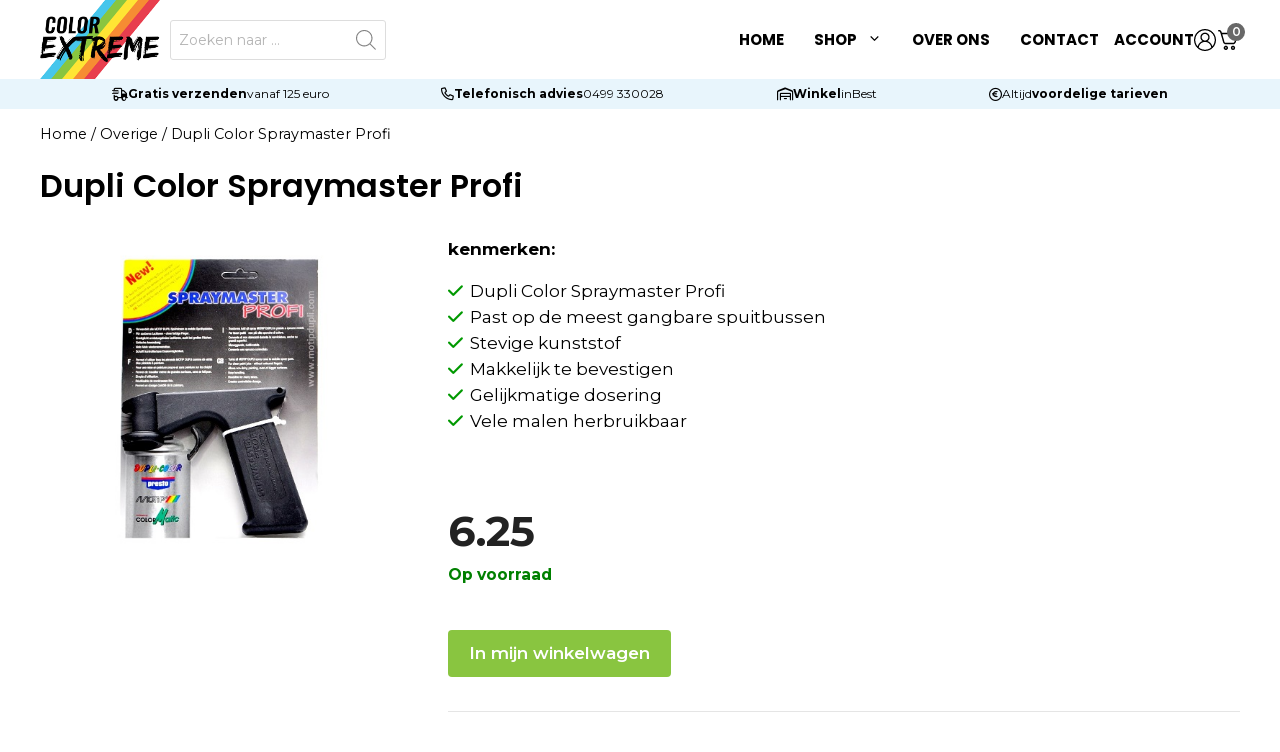

--- FILE ---
content_type: text/html; charset=UTF-8
request_url: https://colorextreme.nl/product/dupli-color-spraymaster-profi/
body_size: 30982
content:
<!DOCTYPE html>
<html lang="nl-NL" prefix="og: https://ogp.me/ns#">
<head>
	<meta charset="UTF-8">
	<meta name="viewport" content="width=device-width, initial-scale=1"><script src="https://kit.fontawesome.com/b3ee108790.js" crossorigin="anonymous"></script>
<!-- Google tag (gtag.js) -->
<script async src="https://www.googletagmanager.com/gtag/js?id=G-5SYYS5LD4T"></script>
<script>
  window.dataLayer = window.dataLayer || [];
  function gtag(){dataLayer.push(arguments);}
  gtag('js', new Date());

  gtag('config', 'G-5SYYS5LD4T');
</script>

<!-- Google Tag Manager -->
<script>(function(w,d,s,l,i){w[l]=w[l]||[];w[l].push({'gtm.start':
new Date().getTime(),event:'gtm.js'});var f=d.getElementsByTagName(s)[0],
j=d.createElement(s),dl=l!='dataLayer'?'&l='+l:'';j.async=true;j.src=
'https://www.googletagmanager.com/gtm.js?id='+i+dl;f.parentNode.insertBefore(j,f);
})(window,document,'script','dataLayer','GTM-5WNGJF84');</script>
<!-- End Google Tag Manager -->
<!-- Search Engine Optimization door Rank Math PRO - https://rankmath.com/ -->
<title>Dupli Color Spraymaster Profi - Colorextreme</title>
<meta name="description" content="kenmerken: Dupli Color Spraymaster Profi Past op de meest gangbare spuitbussen Stevige kunststof Makkelijk te bevestigen Gelijkmatige dosering Vele malen herbruikbaar &nbsp;"/>
<meta name="robots" content="follow, index, max-image-preview:large"/>
<link rel="canonical" href="https://colorextreme.nl/product/dupli-color-spraymaster-profi/" />
<meta property="og:locale" content="nl_NL" />
<meta property="og:type" content="product" />
<meta property="og:title" content="Dupli Color Spraymaster Profi - Colorextreme" />
<meta property="og:description" content="kenmerken: Dupli Color Spraymaster Profi Past op de meest gangbare spuitbussen Stevige kunststof Makkelijk te bevestigen Gelijkmatige dosering Vele malen herbruikbaar &nbsp;" />
<meta property="og:url" content="https://colorextreme.nl/product/dupli-color-spraymaster-profi/" />
<meta property="og:site_name" content="Caferacer.net" />
<meta property="og:updated_time" content="2025-12-14T14:59:33+01:00" />
<meta property="og:image" content="https://colorextreme.nl/wp-content/uploads/2024/02/Dupli-Color-Spraymaster-Profi.jpg" />
<meta property="og:image:secure_url" content="https://colorextreme.nl/wp-content/uploads/2024/02/Dupli-Color-Spraymaster-Profi.jpg" />
<meta property="og:image:width" content="500" />
<meta property="og:image:height" content="503" />
<meta property="og:image:alt" content="Dupli Color Spraymaster Profi" />
<meta property="og:image:type" content="image/jpeg" />
<meta property="product:price:amount" content="6.25" />
<meta property="product:price:currency" content="EUR" />
<meta property="product:availability" content="instock" />
<meta property="product:retailer_item_id" content="33177" />
<meta name="twitter:card" content="summary_large_image" />
<meta name="twitter:title" content="Dupli Color Spraymaster Profi - Colorextreme" />
<meta name="twitter:description" content="kenmerken: Dupli Color Spraymaster Profi Past op de meest gangbare spuitbussen Stevige kunststof Makkelijk te bevestigen Gelijkmatige dosering Vele malen herbruikbaar &nbsp;" />
<meta name="twitter:image" content="https://colorextreme.nl/wp-content/uploads/2024/02/Dupli-Color-Spraymaster-Profi.jpg" />
<meta name="twitter:label1" content="Prijs" />
<meta name="twitter:data1" content="6.25" />
<meta name="twitter:label2" content="Beschikbaarheid" />
<meta name="twitter:data2" content="Op voorraad" />
<script type="application/ld+json" class="rank-math-schema-pro">{"@context":"https://schema.org","@graph":[{"@type":["Person","Organization"],"@id":"https://colorextreme.nl/#person","name":"Caferacer.net","logo":{"@type":"ImageObject","@id":"https://colorextreme.nl/#logo","url":"https://colorextreme.nl/wp-content/uploads/2024/02/color-extreme-logo-150x149.png","contentUrl":"https://colorextreme.nl/wp-content/uploads/2024/02/color-extreme-logo-150x149.png","caption":"Caferacer.net","inLanguage":"nl-NL"},"image":{"@type":"ImageObject","@id":"https://colorextreme.nl/#logo","url":"https://colorextreme.nl/wp-content/uploads/2024/02/color-extreme-logo-150x149.png","contentUrl":"https://colorextreme.nl/wp-content/uploads/2024/02/color-extreme-logo-150x149.png","caption":"Caferacer.net","inLanguage":"nl-NL"}},{"@type":"WebSite","@id":"https://colorextreme.nl/#website","url":"https://colorextreme.nl","name":"Caferacer.net","publisher":{"@id":"https://colorextreme.nl/#person"},"inLanguage":"nl-NL"},{"@type":"ImageObject","@id":"https://colorextreme.nl/wp-content/uploads/2024/02/Dupli-Color-Spraymaster-Profi.jpg","url":"https://colorextreme.nl/wp-content/uploads/2024/02/Dupli-Color-Spraymaster-Profi.jpg","width":"500","height":"503","caption":"Dupli Color Spraymaster Profi","inLanguage":"nl-NL"},{"@type":"BreadcrumbList","@id":"https://colorextreme.nl/product/dupli-color-spraymaster-profi/#breadcrumb","itemListElement":[{"@type":"ListItem","position":"1","item":{"@id":"https://colorextreme.nl/","name":"Home"}},{"@type":"ListItem","position":"2","item":{"@id":"https://colorextreme.nl/overige/","name":"Overige"}},{"@type":"ListItem","position":"3","item":{"@id":"https://colorextreme.nl/product/dupli-color-spraymaster-profi/","name":"Dupli Color Spraymaster Profi"}}]},{"@type":"WebPage","@id":"https://colorextreme.nl/product/dupli-color-spraymaster-profi/#webpage","url":"https://colorextreme.nl/product/dupli-color-spraymaster-profi/","name":"Dupli Color Spraymaster Profi - Colorextreme","datePublished":"2019-11-10T13:39:56+01:00","dateModified":"2025-12-14T14:59:33+01:00","isPartOf":{"@id":"https://colorextreme.nl/#website"},"primaryImageOfPage":{"@id":"https://colorextreme.nl/wp-content/uploads/2024/02/Dupli-Color-Spraymaster-Profi.jpg"},"inLanguage":"nl-NL","breadcrumb":{"@id":"https://colorextreme.nl/product/dupli-color-spraymaster-profi/#breadcrumb"}},{"image":{"@id":"https://colorextreme.nl/wp-content/uploads/2024/02/Dupli-Color-Spraymaster-Profi.jpg"},"@type":"Off","@id":"https://colorextreme.nl/product/dupli-color-spraymaster-profi/#schema-177394","isPartOf":{"@id":"https://colorextreme.nl/product/dupli-color-spraymaster-profi/#webpage"},"publisher":{"@id":"https://colorextreme.nl/#person"},"inLanguage":"nl-NL","mainEntityOfPage":{"@id":"https://colorextreme.nl/product/dupli-color-spraymaster-profi/#webpage"}}]}</script>
<!-- /Rank Math WordPress SEO plugin -->

<link rel='dns-prefetch' href='//cdn.jsdelivr.net' />
<link href='https://fonts.gstatic.com' crossorigin rel='preconnect' />
<link href='https://fonts.googleapis.com' crossorigin rel='preconnect' />
<link rel="alternate" type="application/rss+xml" title="Colorextreme &raquo; feed" href="https://colorextreme.nl/feed/" />
<link rel="alternate" type="application/rss+xml" title="Colorextreme &raquo; reacties feed" href="https://colorextreme.nl/comments/feed/" />
<link rel="alternate" title="oEmbed (JSON)" type="application/json+oembed" href="https://colorextreme.nl/wp-json/oembed/1.0/embed?url=https%3A%2F%2Fcolorextreme.nl%2Fproduct%2Fdupli-color-spraymaster-profi%2F" />
<link rel="alternate" title="oEmbed (XML)" type="text/xml+oembed" href="https://colorextreme.nl/wp-json/oembed/1.0/embed?url=https%3A%2F%2Fcolorextreme.nl%2Fproduct%2Fdupli-color-spraymaster-profi%2F&#038;format=xml" />
<style id='wp-img-auto-sizes-contain-inline-css'>
img:is([sizes=auto i],[sizes^="auto," i]){contain-intrinsic-size:3000px 1500px}
/*# sourceURL=wp-img-auto-sizes-contain-inline-css */
</style>
<style id='wp-emoji-styles-inline-css'>

	img.wp-smiley, img.emoji {
		display: inline !important;
		border: none !important;
		box-shadow: none !important;
		height: 1em !important;
		width: 1em !important;
		margin: 0 0.07em !important;
		vertical-align: -0.1em !important;
		background: none !important;
		padding: 0 !important;
	}
/*# sourceURL=wp-emoji-styles-inline-css */
</style>
<link rel='stylesheet' id='wp-block-library-css' href='https://colorextreme.nl/wp-includes/css/dist/block-library/style.min.css?ver=6.9' media='all' />
<style id='wp-block-site-logo-inline-css'>
.wp-block-site-logo{box-sizing:border-box;line-height:0}.wp-block-site-logo a{display:inline-block;line-height:0}.wp-block-site-logo.is-default-size img{height:auto;width:120px}.wp-block-site-logo img{height:auto;max-width:100%}.wp-block-site-logo a,.wp-block-site-logo img{border-radius:inherit}.wp-block-site-logo.aligncenter{margin-left:auto;margin-right:auto;text-align:center}:root :where(.wp-block-site-logo.is-style-rounded){border-radius:9999px}
/*# sourceURL=https://colorextreme.nl/wp-includes/blocks/site-logo/style.min.css */
</style>
<style id='wp-block-paragraph-inline-css'>
.is-small-text{font-size:.875em}.is-regular-text{font-size:1em}.is-large-text{font-size:2.25em}.is-larger-text{font-size:3em}.has-drop-cap:not(:focus):first-letter{float:left;font-size:8.4em;font-style:normal;font-weight:100;line-height:.68;margin:.05em .1em 0 0;text-transform:uppercase}body.rtl .has-drop-cap:not(:focus):first-letter{float:none;margin-left:.1em}p.has-drop-cap.has-background{overflow:hidden}:root :where(p.has-background){padding:1.25em 2.375em}:where(p.has-text-color:not(.has-link-color)) a{color:inherit}p.has-text-align-left[style*="writing-mode:vertical-lr"],p.has-text-align-right[style*="writing-mode:vertical-rl"]{rotate:180deg}
/*# sourceURL=https://colorextreme.nl/wp-includes/blocks/paragraph/style.min.css */
</style>
<style id='safe-svg-svg-icon-style-inline-css'>
.safe-svg-cover{text-align:center}.safe-svg-cover .safe-svg-inside{display:inline-block;max-width:100%}.safe-svg-cover svg{fill:currentColor;height:100%;max-height:100%;max-width:100%;width:100%}

/*# sourceURL=https://colorextreme.nl/wp-content/plugins/safe-svg/dist/safe-svg-block-frontend.css */
</style>
<link rel='stylesheet' id='wc-blocks-style-css' href='https://colorextreme.nl/wp-content/plugins/woocommerce/assets/client/blocks/wc-blocks.css?ver=wc-10.4.3' media='all' />
<style id='global-styles-inline-css'>
:root{--wp--preset--aspect-ratio--square: 1;--wp--preset--aspect-ratio--4-3: 4/3;--wp--preset--aspect-ratio--3-4: 3/4;--wp--preset--aspect-ratio--3-2: 3/2;--wp--preset--aspect-ratio--2-3: 2/3;--wp--preset--aspect-ratio--16-9: 16/9;--wp--preset--aspect-ratio--9-16: 9/16;--wp--preset--color--black: #000000;--wp--preset--color--cyan-bluish-gray: #abb8c3;--wp--preset--color--white: var(--white);--wp--preset--color--pale-pink: #f78da7;--wp--preset--color--vivid-red: #cf2e2e;--wp--preset--color--luminous-vivid-orange: #ff6900;--wp--preset--color--luminous-vivid-amber: #fcb900;--wp--preset--color--light-green-cyan: #7bdcb5;--wp--preset--color--vivid-green-cyan: #00d084;--wp--preset--color--pale-cyan-blue: #8ed1fc;--wp--preset--color--vivid-cyan-blue: #0693e3;--wp--preset--color--vivid-purple: #9b51e0;--wp--preset--color--primary: var(--primary);--wp--preset--color--secondary: var(--secondary);--wp--preset--color--dark: var(--dark);--wp--preset--color--secondary-hover: var(--secondary-hover);--wp--preset--color--soft-accent: var(--soft-accent);--wp--preset--color--red: var(--red);--wp--preset--color--orange: var(--orange);--wp--preset--color--yellow: var(--yellow);--wp--preset--color--green: var(--green);--wp--preset--color--background-primary: var(--background-primary);--wp--preset--gradient--vivid-cyan-blue-to-vivid-purple: linear-gradient(135deg,rgb(6,147,227) 0%,rgb(155,81,224) 100%);--wp--preset--gradient--light-green-cyan-to-vivid-green-cyan: linear-gradient(135deg,rgb(122,220,180) 0%,rgb(0,208,130) 100%);--wp--preset--gradient--luminous-vivid-amber-to-luminous-vivid-orange: linear-gradient(135deg,rgb(252,185,0) 0%,rgb(255,105,0) 100%);--wp--preset--gradient--luminous-vivid-orange-to-vivid-red: linear-gradient(135deg,rgb(255,105,0) 0%,rgb(207,46,46) 100%);--wp--preset--gradient--very-light-gray-to-cyan-bluish-gray: linear-gradient(135deg,rgb(238,238,238) 0%,rgb(169,184,195) 100%);--wp--preset--gradient--cool-to-warm-spectrum: linear-gradient(135deg,rgb(74,234,220) 0%,rgb(151,120,209) 20%,rgb(207,42,186) 40%,rgb(238,44,130) 60%,rgb(251,105,98) 80%,rgb(254,248,76) 100%);--wp--preset--gradient--blush-light-purple: linear-gradient(135deg,rgb(255,206,236) 0%,rgb(152,150,240) 100%);--wp--preset--gradient--blush-bordeaux: linear-gradient(135deg,rgb(254,205,165) 0%,rgb(254,45,45) 50%,rgb(107,0,62) 100%);--wp--preset--gradient--luminous-dusk: linear-gradient(135deg,rgb(255,203,112) 0%,rgb(199,81,192) 50%,rgb(65,88,208) 100%);--wp--preset--gradient--pale-ocean: linear-gradient(135deg,rgb(255,245,203) 0%,rgb(182,227,212) 50%,rgb(51,167,181) 100%);--wp--preset--gradient--electric-grass: linear-gradient(135deg,rgb(202,248,128) 0%,rgb(113,206,126) 100%);--wp--preset--gradient--midnight: linear-gradient(135deg,rgb(2,3,129) 0%,rgb(40,116,252) 100%);--wp--preset--font-size--small: 13px;--wp--preset--font-size--medium: 20px;--wp--preset--font-size--large: 36px;--wp--preset--font-size--x-large: 42px;--wp--preset--spacing--20: 0.44rem;--wp--preset--spacing--30: 0.67rem;--wp--preset--spacing--40: 1rem;--wp--preset--spacing--50: 1.5rem;--wp--preset--spacing--60: 2.25rem;--wp--preset--spacing--70: 3.38rem;--wp--preset--spacing--80: 5.06rem;--wp--preset--shadow--natural: 6px 6px 9px rgba(0, 0, 0, 0.2);--wp--preset--shadow--deep: 12px 12px 50px rgba(0, 0, 0, 0.4);--wp--preset--shadow--sharp: 6px 6px 0px rgba(0, 0, 0, 0.2);--wp--preset--shadow--outlined: 6px 6px 0px -3px rgb(255, 255, 255), 6px 6px rgb(0, 0, 0);--wp--preset--shadow--crisp: 6px 6px 0px rgb(0, 0, 0);}:where(.is-layout-flex){gap: 0.5em;}:where(.is-layout-grid){gap: 0.5em;}body .is-layout-flex{display: flex;}.is-layout-flex{flex-wrap: wrap;align-items: center;}.is-layout-flex > :is(*, div){margin: 0;}body .is-layout-grid{display: grid;}.is-layout-grid > :is(*, div){margin: 0;}:where(.wp-block-columns.is-layout-flex){gap: 2em;}:where(.wp-block-columns.is-layout-grid){gap: 2em;}:where(.wp-block-post-template.is-layout-flex){gap: 1.25em;}:where(.wp-block-post-template.is-layout-grid){gap: 1.25em;}.has-black-color{color: var(--wp--preset--color--black) !important;}.has-cyan-bluish-gray-color{color: var(--wp--preset--color--cyan-bluish-gray) !important;}.has-white-color{color: var(--wp--preset--color--white) !important;}.has-pale-pink-color{color: var(--wp--preset--color--pale-pink) !important;}.has-vivid-red-color{color: var(--wp--preset--color--vivid-red) !important;}.has-luminous-vivid-orange-color{color: var(--wp--preset--color--luminous-vivid-orange) !important;}.has-luminous-vivid-amber-color{color: var(--wp--preset--color--luminous-vivid-amber) !important;}.has-light-green-cyan-color{color: var(--wp--preset--color--light-green-cyan) !important;}.has-vivid-green-cyan-color{color: var(--wp--preset--color--vivid-green-cyan) !important;}.has-pale-cyan-blue-color{color: var(--wp--preset--color--pale-cyan-blue) !important;}.has-vivid-cyan-blue-color{color: var(--wp--preset--color--vivid-cyan-blue) !important;}.has-vivid-purple-color{color: var(--wp--preset--color--vivid-purple) !important;}.has-black-background-color{background-color: var(--wp--preset--color--black) !important;}.has-cyan-bluish-gray-background-color{background-color: var(--wp--preset--color--cyan-bluish-gray) !important;}.has-white-background-color{background-color: var(--wp--preset--color--white) !important;}.has-pale-pink-background-color{background-color: var(--wp--preset--color--pale-pink) !important;}.has-vivid-red-background-color{background-color: var(--wp--preset--color--vivid-red) !important;}.has-luminous-vivid-orange-background-color{background-color: var(--wp--preset--color--luminous-vivid-orange) !important;}.has-luminous-vivid-amber-background-color{background-color: var(--wp--preset--color--luminous-vivid-amber) !important;}.has-light-green-cyan-background-color{background-color: var(--wp--preset--color--light-green-cyan) !important;}.has-vivid-green-cyan-background-color{background-color: var(--wp--preset--color--vivid-green-cyan) !important;}.has-pale-cyan-blue-background-color{background-color: var(--wp--preset--color--pale-cyan-blue) !important;}.has-vivid-cyan-blue-background-color{background-color: var(--wp--preset--color--vivid-cyan-blue) !important;}.has-vivid-purple-background-color{background-color: var(--wp--preset--color--vivid-purple) !important;}.has-black-border-color{border-color: var(--wp--preset--color--black) !important;}.has-cyan-bluish-gray-border-color{border-color: var(--wp--preset--color--cyan-bluish-gray) !important;}.has-white-border-color{border-color: var(--wp--preset--color--white) !important;}.has-pale-pink-border-color{border-color: var(--wp--preset--color--pale-pink) !important;}.has-vivid-red-border-color{border-color: var(--wp--preset--color--vivid-red) !important;}.has-luminous-vivid-orange-border-color{border-color: var(--wp--preset--color--luminous-vivid-orange) !important;}.has-luminous-vivid-amber-border-color{border-color: var(--wp--preset--color--luminous-vivid-amber) !important;}.has-light-green-cyan-border-color{border-color: var(--wp--preset--color--light-green-cyan) !important;}.has-vivid-green-cyan-border-color{border-color: var(--wp--preset--color--vivid-green-cyan) !important;}.has-pale-cyan-blue-border-color{border-color: var(--wp--preset--color--pale-cyan-blue) !important;}.has-vivid-cyan-blue-border-color{border-color: var(--wp--preset--color--vivid-cyan-blue) !important;}.has-vivid-purple-border-color{border-color: var(--wp--preset--color--vivid-purple) !important;}.has-vivid-cyan-blue-to-vivid-purple-gradient-background{background: var(--wp--preset--gradient--vivid-cyan-blue-to-vivid-purple) !important;}.has-light-green-cyan-to-vivid-green-cyan-gradient-background{background: var(--wp--preset--gradient--light-green-cyan-to-vivid-green-cyan) !important;}.has-luminous-vivid-amber-to-luminous-vivid-orange-gradient-background{background: var(--wp--preset--gradient--luminous-vivid-amber-to-luminous-vivid-orange) !important;}.has-luminous-vivid-orange-to-vivid-red-gradient-background{background: var(--wp--preset--gradient--luminous-vivid-orange-to-vivid-red) !important;}.has-very-light-gray-to-cyan-bluish-gray-gradient-background{background: var(--wp--preset--gradient--very-light-gray-to-cyan-bluish-gray) !important;}.has-cool-to-warm-spectrum-gradient-background{background: var(--wp--preset--gradient--cool-to-warm-spectrum) !important;}.has-blush-light-purple-gradient-background{background: var(--wp--preset--gradient--blush-light-purple) !important;}.has-blush-bordeaux-gradient-background{background: var(--wp--preset--gradient--blush-bordeaux) !important;}.has-luminous-dusk-gradient-background{background: var(--wp--preset--gradient--luminous-dusk) !important;}.has-pale-ocean-gradient-background{background: var(--wp--preset--gradient--pale-ocean) !important;}.has-electric-grass-gradient-background{background: var(--wp--preset--gradient--electric-grass) !important;}.has-midnight-gradient-background{background: var(--wp--preset--gradient--midnight) !important;}.has-small-font-size{font-size: var(--wp--preset--font-size--small) !important;}.has-medium-font-size{font-size: var(--wp--preset--font-size--medium) !important;}.has-large-font-size{font-size: var(--wp--preset--font-size--large) !important;}.has-x-large-font-size{font-size: var(--wp--preset--font-size--x-large) !important;}
/*# sourceURL=global-styles-inline-css */
</style>

<style id='classic-theme-styles-inline-css'>
/*! This file is auto-generated */
.wp-block-button__link{color:#fff;background-color:#32373c;border-radius:9999px;box-shadow:none;text-decoration:none;padding:calc(.667em + 2px) calc(1.333em + 2px);font-size:1.125em}.wp-block-file__button{background:#32373c;color:#fff;text-decoration:none}
/*# sourceURL=/wp-includes/css/classic-themes.min.css */
</style>
<link rel='stylesheet' id='photoswipe-css' href='https://colorextreme.nl/wp-content/plugins/woocommerce/assets/css/photoswipe/photoswipe.min.css?ver=10.4.3' media='all' />
<link rel='stylesheet' id='photoswipe-default-skin-css' href='https://colorextreme.nl/wp-content/plugins/woocommerce/assets/css/photoswipe/default-skin/default-skin.min.css?ver=10.4.3' media='all' />
<link rel='stylesheet' id='woocommerce-layout-css' href='https://colorextreme.nl/wp-content/plugins/woocommerce/assets/css/woocommerce-layout.css?ver=10.4.3' media='all' />
<link rel='stylesheet' id='woocommerce-smallscreen-css' href='https://colorextreme.nl/wp-content/plugins/woocommerce/assets/css/woocommerce-smallscreen.css?ver=10.4.3' media='only screen and (max-width: 768px)' />
<link rel='stylesheet' id='woocommerce-general-css' href='https://colorextreme.nl/wp-content/plugins/woocommerce/assets/css/woocommerce.css?ver=10.4.3' media='all' />
<style id='woocommerce-inline-inline-css'>
.woocommerce form .form-row .required { visibility: visible; }
/*# sourceURL=woocommerce-inline-inline-css */
</style>
<link rel='stylesheet' id='sendcloud-checkout-css-css' href='https://colorextreme.nl/wp-content/plugins/sendcloud-shipping/resources/css/sendcloud-checkout.css?ver=2.4.5' media='all' />
<link rel='stylesheet' id='woo-variation-swatches-css' href='https://colorextreme.nl/wp-content/plugins/woo-variation-swatches/assets/css/frontend.min.css?ver=1763120649' media='all' />
<style id='woo-variation-swatches-inline-css'>
:root {
--wvs-tick:url("data:image/svg+xml;utf8,%3Csvg filter='drop-shadow(0px 0px 2px rgb(0 0 0 / .8))' xmlns='http://www.w3.org/2000/svg'  viewBox='0 0 30 30'%3E%3Cpath fill='none' stroke='%23ffffff' stroke-linecap='round' stroke-linejoin='round' stroke-width='4' d='M4 16L11 23 27 7'/%3E%3C/svg%3E");

--wvs-cross:url("data:image/svg+xml;utf8,%3Csvg filter='drop-shadow(0px 0px 5px rgb(255 255 255 / .6))' xmlns='http://www.w3.org/2000/svg' width='72px' height='72px' viewBox='0 0 24 24'%3E%3Cpath fill='none' stroke='%23ff0000' stroke-linecap='round' stroke-width='0.6' d='M5 5L19 19M19 5L5 19'/%3E%3C/svg%3E");
--wvs-single-product-item-width:30px;
--wvs-single-product-item-height:30px;
--wvs-single-product-item-font-size:16px}
/*# sourceURL=woo-variation-swatches-inline-css */
</style>
<link rel='stylesheet' id='dgwt-wcas-style-css' href='https://colorextreme.nl/wp-content/plugins/ajax-search-for-woocommerce-premium/assets/css/style.min.css?ver=1.32.2' media='all' />
<link rel='stylesheet' id='generate-widget-areas-css' href='https://colorextreme.nl/wp-content/themes/generatepress/assets/css/components/widget-areas.min.css?ver=3.6.1' media='all' />
<link rel='stylesheet' id='generate-style-css' href='https://colorextreme.nl/wp-content/themes/generatepress/assets/css/main.min.css?ver=3.6.1' media='all' />
<style id='generate-style-inline-css'>
.is-right-sidebar{width:30%;}.is-left-sidebar{width:25%;}.site-content .content-area{width:100%;}@media (max-width: 768px){.main-navigation .menu-toggle,.sidebar-nav-mobile:not(#sticky-placeholder){display:block;}.main-navigation ul,.gen-sidebar-nav,.main-navigation:not(.slideout-navigation):not(.toggled) .main-nav > ul,.has-inline-mobile-toggle #site-navigation .inside-navigation > *:not(.navigation-search):not(.main-nav){display:none;}.nav-align-right .inside-navigation,.nav-align-center .inside-navigation{justify-content:space-between;}.has-inline-mobile-toggle .mobile-menu-control-wrapper{display:flex;flex-wrap:wrap;}.has-inline-mobile-toggle .inside-header{flex-direction:row;text-align:left;flex-wrap:wrap;}.has-inline-mobile-toggle .header-widget,.has-inline-mobile-toggle #site-navigation{flex-basis:100%;}.nav-float-left .has-inline-mobile-toggle #site-navigation{order:10;}}
.dynamic-author-image-rounded{border-radius:100%;}.dynamic-featured-image, .dynamic-author-image{vertical-align:middle;}.one-container.blog .dynamic-content-template:not(:last-child), .one-container.archive .dynamic-content-template:not(:last-child){padding-bottom:0px;}.dynamic-entry-excerpt > p:last-child{margin-bottom:0px;}
.page-hero{background-color:rgba(0,142,214,0.09);}.page-hero .inside-page-hero.grid-container{max-width:calc(1400px - 0px - 0px);}.inside-page-hero > *:last-child{margin-bottom:0px;}.page-hero time.updated{display:none;}
/*# sourceURL=generate-style-inline-css */
</style>
<link rel='stylesheet' id='generate-google-fonts-css' href='https://fonts.googleapis.com/css?family=Montserrat%3A100%2C100italic%2C200%2C200italic%2C300%2C300italic%2Cregular%2Citalic%2C500%2C500italic%2C600%2C600italic%2C700%2C700italic%2C800%2C800italic%2C900%2C900italic%7CPoppins%3A300%2Cregular%2Citalic%2C500%2C600%2C700%2C900&#038;display=auto&#038;ver=3.6.1' media='all' />
<link rel='stylesheet' id='mollie-applepaydirect-css' href='https://colorextreme.nl/wp-content/plugins/mollie-payments-for-woocommerce/public/css/mollie-applepaydirect.min.css?ver=1768882339' media='screen' />
<link rel='stylesheet' id='fkcart-style-css' href='https://colorextreme.nl/wp-content/plugins/cart-for-woocommerce/assets/css/style.min.css?ver=1.9.1' media='all' />
<style id='fkcart-style-inline-css'>

		:root {
			--fkcart-primary-bg-color: #89c540;
			--fkcart-primary-font-color: #ffffff;
			--fkcart-primary-text-color: #24272d;
			--fkcart-secondary-text-color: #24272dbe;
			--fkcart-strike-through-price-text-color: #24272d;
			--fkcart-saving-text-price-color: #5BA238;
			--fkcart-coupon-text-price-color: #5BA238;
			--fkcart-accent-color: #004444;
			--fkcart-border-color: #eaeaec;
			--fkcart-error-color: #B00C0C;
			--fkcart-error-bg-color: #FFF0F0;
			--fkcart-reward-color: #f1b51e;
			
			--fkcart-progress-bar-icon-color: #353030;
			--fkcart-progress-bar-active-icon-color: #ffffff;
			--fkcart-progress-bar-bg-color-active-icon: #2DA815;
			--fkcart-progress-bar-active-color: #2DA815;
			
			--fkcart-bg-color: #ffffff;
			--fkcart-slider-desktop-width: 520px;
			--fkcart-slider-mobile-width: 95%;
			--fkcart-animation-duration: 0.4s;
			--fkcart-panel-color:#E6F1F7;
			--fkcart-color-black: #000000;
			--fkcart-success-color: #5BA238;
			--fkcart-success-bg-color: #EFF6EB;
			--fkcart-toggle-bg-color: #ffffff;
			--fkcart-toggle-icon-color: #353030;
			--fkcart-toggle-count-bg-color: #686868;
			--fkcart-toggle-count-font-color: #ffffff;
			--fkcart-progressbar-active-color: #004444;
			
			--fkcart-toggle-border-radius: 50%;
			--fkcart-toggle-size: 36;
			--fkcart-border-radius: 4px; 
			--fkcart-menu-icon-size: 24px;
			--fkcart-menu-text-size: 12px;
		}
            :root {
                --fkcart-spl-addon-special-addon-image-width: 48px;
                --fkcart-spl-addon-special-addon-image-height: 48px;
                --fkcart-spl-addon-toggle-color: #24272d;
                --fkcart-spl-addon-bg-color: #E6F1F7;
                --fkcart-spl-addon-heading-color: #24272d;
                --fkcart-spl-addon-description-color: #24272d;
            }
/*# sourceURL=fkcart-style-inline-css */
</style>
<link rel='stylesheet' id='generatepress-dynamic-css' href='https://colorextreme.nl/wp-content/uploads/generatepress/style.min.css?ver=1767881230' media='all' />
<link rel='stylesheet' id='generate-child-css' href='https://colorextreme.nl/wp-content/themes/generatepress_child/style.css?ver=1712258327' media='all' />
<style id='generateblocks-inline-css'>
.gb-container.gb-tabs__item:not(.gb-tabs__item-open){display:none;}.gb-container-c76bb6fb{background-color:var(--secondary);}.gb-container-2cd35744{max-width:1400px;padding:20px 40px;margin-right:auto;margin-left:auto;}.gb-grid-wrapper > .gb-grid-column-8e51159c{width:25%;}.gb-grid-wrapper > .gb-grid-column-03c437eb{width:25%;}.gb-grid-wrapper > .gb-grid-column-3c529328{width:20%;}.gb-grid-wrapper > .gb-grid-column-1ffc8adc{width:80%;}.gb-grid-wrapper > .gb-grid-column-9dac3172{width:25%;}.gb-grid-wrapper > .gb-grid-column-d0bdc74d{width:20%;}.gb-grid-wrapper > .gb-grid-column-11ee29f1{width:80%;}.gb-grid-wrapper > .gb-grid-column-5b9011fe{width:25%;}.gb-grid-wrapper > .gb-grid-column-28b4490d{width:20%;}.gb-grid-wrapper > .gb-grid-column-ff9f2fb9{width:80%;}.gb-container-95e028e7{background-color:rgba(0,142,214,0.09);color:var(--white);}.gb-container-3cd55edc{max-width:1400px;padding:40px;margin-right:auto;margin-left:auto;}.gb-container-a44f4de6{max-width:1400px;display:flex;flex-wrap:wrap;align-items:center;justify-content:space-between;column-gap:1.5rem;row-gap:1.25rem;padding-right:40px;padding-left:40px;margin-right:auto;margin-left:auto;}.gb-container-e9661a21{width:100%;margin-right:auto;margin-left:auto;}h2.gb-headline-69c28bcc{font-size:20px;}h2.gb-headline-9cdfe258{font-size:20px;}h2.gb-headline-9dc3fd51{font-size:22px;margin-bottom:0px;}p.gb-headline-22d35bb9{margin-bottom:0px;}h2.gb-headline-cdea86e1{font-size:22px;margin-bottom:0px;}h2.gb-headline-cdea86e1 a{color:var(--dark);}h2.gb-headline-cdea86e1 a:hover{color:var(--white);}p.gb-headline-b0464e8c{margin-bottom:0px;}h2.gb-headline-8cf493bb{font-size:22px;margin-bottom:0px;}h2.gb-headline-8cf493bb a{color:var(--dark);}h2.gb-headline-8cf493bb a:hover{color:var(--white);}p.gb-headline-b5163f47{margin-bottom:0px;}h2.gb-headline-7a4ba5fe{font-size:22px;margin-bottom:0px;}h2.gb-headline-7a4ba5fe a{color:var(--dark);}h2.gb-headline-7a4ba5fe a:hover{color:var(--white);}p.gb-headline-f499ee47{margin-bottom:0px;}.gb-block-image-32f52a84{padding-bottom:20px;}.gb-image-32f52a84{width:200px;height:auto;vertical-align:middle;}.gb-image-256fc87a{vertical-align:middle;}.gb-image-bcb47b9f{width:30px;height:auto;vertical-align:middle;}.gb-image-dfb6d21f{width:30px;height:auto;vertical-align:middle;}.gb-image-80857a05{width:30px;height:auto;vertical-align:middle;}.gb-image-351682ef{width:30px;height:auto;vertical-align:middle;}.gb-image-f4bfb4d9{width:30px;height:auto;vertical-align:middle;}.gb-image-187cfc0a{width:30px;height:auto;vertical-align:middle;}.gb-image-33ad03ad{width:30px;height:auto;vertical-align:middle;}.gb-grid-wrapper-15884088{display:flex;flex-wrap:wrap;align-items:center;}.gb-grid-wrapper-15884088 > .gb-grid-column{box-sizing:border-box;}.gb-grid-wrapper-ecff5fcf{display:flex;flex-wrap:wrap;align-items:center;}.gb-grid-wrapper-ecff5fcf > .gb-grid-column{box-sizing:border-box;}.gb-grid-wrapper-64e91aaa{display:flex;flex-wrap:wrap;align-items:center;}.gb-grid-wrapper-64e91aaa > .gb-grid-column{box-sizing:border-box;}.gb-grid-wrapper-015258d2{display:flex;flex-wrap:wrap;align-items:center;}.gb-grid-wrapper-015258d2 > .gb-grid-column{box-sizing:border-box;}.gb-grid-wrapper-cd650ff6{display:flex;flex-wrap:wrap;row-gap:5px;margin-left:-5px;}.gb-grid-wrapper-cd650ff6 > .gb-grid-column{box-sizing:border-box;padding-left:5px;}@media (min-width: 1025px) {.gb-container-a89596f3{display:none !important;}.gb-container-e9661a21{display:none !important;}}@media (max-width: 1024px) {.gb-container-698f77e8{max-width:1400px;}}@media (max-width: 1024px) and (min-width: 768px) {.gb-container-a89596f3{display:none !important;}.gb-container-e9661a21{display:none !important;}}@media (max-width: 767px) {.gb-grid-wrapper > .gb-grid-column-8e51159c{width:100%;}.gb-grid-wrapper > .gb-grid-column-03c437eb{width:100%;}.gb-grid-wrapper > .gb-grid-column-3c529328{width:25%;}.gb-grid-wrapper > .gb-grid-column-1ffc8adc{width:75%;}.gb-grid-wrapper > .gb-grid-column-9dac3172{width:100%;}.gb-grid-wrapper > .gb-grid-column-d0bdc74d{width:25%;}.gb-grid-wrapper > .gb-grid-column-11ee29f1{width:75%;}.gb-grid-wrapper > .gb-grid-column-5b9011fe{width:100%;}.gb-grid-wrapper > .gb-grid-column-28b4490d{width:25%;}.gb-grid-wrapper > .gb-grid-column-ff9f2fb9{width:75%;}.gb-container-a44f4de6{padding-right:10px;padding-left:10px;}.gb-container-372785e5{text-align:center;margin-right:auto;margin-left:auto;display:none !important;}.gb-container-a89596f3{display:flex;flex-wrap:wrap;align-items:center;justify-content:space-around;column-gap:1.25rem;row-gap:1.5rem;}.gb-container-515f1a5f{display:flex;flex-direction:row;flex-wrap:wrap;align-items:center;justify-content:space-around;column-gap:1.25rem;row-gap:1.5rem;display:none !important;}.gb-container-f6e7cc32{display:flex;flex-direction:row;flex-wrap:wrap;align-items:center;justify-content:space-around;column-gap:1.25rem;row-gap:1.5rem;display:none !important;}h2.gb-headline-cdea86e1{font-size:17px;}h2.gb-headline-8cf493bb{font-size:17px;}h2.gb-headline-7a4ba5fe{font-size:17px;}.gb-block-image-256fc87a{margin-right:auto;margin-left:auto;text-align:center;}.gb-grid-wrapper-15884088{row-gap:20px;margin-left:-20px;}.gb-grid-wrapper-15884088 > .gb-grid-column{padding-left:20px;}.gb-grid-wrapper-ecff5fcf{margin-left:-20px;}.gb-grid-wrapper-ecff5fcf > .gb-grid-column{padding-left:20px;}.gb-grid-wrapper-64e91aaa{margin-left:-20px;}.gb-grid-wrapper-64e91aaa > .gb-grid-column{padding-left:20px;}.gb-grid-wrapper-015258d2{margin-left:-20px;}.gb-grid-wrapper-015258d2 > .gb-grid-column{padding-left:20px;}}:root{--gb-container-width:1400px;}.gb-container .wp-block-image img{vertical-align:middle;}.gb-grid-wrapper .wp-block-image{margin-bottom:0;}.gb-highlight{background:none;}.gb-shape{line-height:0;}.gb-container-link{position:absolute;top:0;right:0;bottom:0;left:0;z-index:99;}
/*# sourceURL=generateblocks-inline-css */
</style>
<link rel='stylesheet' id='generate-blog-images-css' href='https://colorextreme.nl/wp-content/plugins/gp-premium/blog/functions/css/featured-images.min.css?ver=2.5.5' media='all' />
<link rel='stylesheet' id='generate-woocommerce-css' href='https://colorextreme.nl/wp-content/plugins/gp-premium/woocommerce/functions/css/woocommerce.min.css?ver=2.5.5' media='all' />
<style id='generate-woocommerce-inline-css'>
.woocommerce ul.products li.product .woocommerce-LoopProduct-link{color:var(--dark);}.woocommerce #respond input#submit, .woocommerce a.button, .woocommerce button.button, .woocommerce input.button, .wc-block-components-button{color:var(--white);background-color:var(--secondary);text-decoration:none;font-weight:600;}.woocommerce #respond input#submit:hover, .woocommerce a.button:hover, .woocommerce button.button:hover, .woocommerce input.button:hover, .wc-block-components-button:hover{color:var(--white);background-color:var(--secondary-hover);}.woocommerce #respond input#submit.alt, .woocommerce a.button.alt, .woocommerce button.button.alt, .woocommerce input.button.alt, .woocommerce #respond input#submit.alt.disabled, .woocommerce #respond input#submit.alt.disabled:hover, .woocommerce #respond input#submit.alt:disabled, .woocommerce #respond input#submit.alt:disabled:hover, .woocommerce #respond input#submit.alt:disabled[disabled], .woocommerce #respond input#submit.alt:disabled[disabled]:hover, .woocommerce a.button.alt.disabled, .woocommerce a.button.alt.disabled:hover, .woocommerce a.button.alt:disabled, .woocommerce a.button.alt:disabled:hover, .woocommerce a.button.alt:disabled[disabled], .woocommerce a.button.alt:disabled[disabled]:hover, .woocommerce button.button.alt.disabled, .woocommerce button.button.alt.disabled:hover, .woocommerce button.button.alt:disabled, .woocommerce button.button.alt:disabled:hover, .woocommerce button.button.alt:disabled[disabled], .woocommerce button.button.alt:disabled[disabled]:hover, .woocommerce input.button.alt.disabled, .woocommerce input.button.alt.disabled:hover, .woocommerce input.button.alt:disabled, .woocommerce input.button.alt:disabled:hover, .woocommerce input.button.alt:disabled[disabled], .woocommerce input.button.alt:disabled[disabled]:hover{color:var(--dark);background-color:var(--green);}.woocommerce #respond input#submit.alt:hover, .woocommerce a.button.alt:hover, .woocommerce button.button.alt:hover, .woocommerce input.button.alt:hover{color:var(--dark);background-color:#7db539;}button.wc-block-components-panel__button{font-size:inherit;}.woocommerce .star-rating span:before, .woocommerce p.stars:hover a::before{color:#ffa200;}.woocommerce span.onsale{background-color:#222222;color:#ffffff;}.woocommerce ul.products li.product .price, .woocommerce div.product p.price{color:#222222;}.woocommerce div.product .woocommerce-tabs ul.tabs li a{color:#222222;}.woocommerce div.product .woocommerce-tabs ul.tabs li a:hover, .woocommerce div.product .woocommerce-tabs ul.tabs li.active a{color:#1e73be;}.woocommerce-message{background-color:var(--light);color:var(--dark);}div.woocommerce-message a.button, div.woocommerce-message a.button:focus, div.woocommerce-message a.button:hover, div.woocommerce-message a, div.woocommerce-message a:focus, div.woocommerce-message a:hover{color:var(--dark);}.woocommerce-info{background-color:var(--light);color:var(--dark);}div.woocommerce-info a.button, div.woocommerce-info a.button:focus, div.woocommerce-info a.button:hover, div.woocommerce-info a, div.woocommerce-info a:focus, div.woocommerce-info a:hover{color:var(--dark);}.woocommerce-error{background-color:var(--light);color:var(--dark);}div.woocommerce-error a.button, div.woocommerce-error a.button:focus, div.woocommerce-error a.button:hover, div.woocommerce-error a, div.woocommerce-error a:focus, div.woocommerce-error a:hover{color:var(--dark);}.woocommerce-product-details__short-description{color:var(--dark);}#wc-mini-cart{background-color:#ffffff;color:#000000;}#wc-mini-cart a:not(.button), #wc-mini-cart a.remove{color:#000000;}#wc-mini-cart .button{color:var(--white);}#wc-mini-cart .button:hover, #wc-mini-cart .button:focus, #wc-mini-cart .button:active{color:var(--white);}.woocommerce #content div.product div.images, .woocommerce div.product div.images, .woocommerce-page #content div.product div.images, .woocommerce-page div.product div.images{width:30%;}.add-to-cart-panel{background-color:#ffffff;color:#000000;}.add-to-cart-panel a:not(.button){color:#000000;}.woocommerce .widget_price_filter .price_slider_wrapper .ui-widget-content{background-color:#dddddd;}.woocommerce .widget_price_filter .ui-slider .ui-slider-range, .woocommerce .widget_price_filter .ui-slider .ui-slider-handle{background-color:#666666;}.cart-contents > span.number-of-items{background-color:rgba(0,0,0,0.05);}.cart-contents .amount{display:none;}.cart-contents > span.number-of-items{display:inline-block;}.woocommerce-MyAccount-navigation li.is-active a:after, a.button.wc-forward:after{display:none;}#payment .payment_methods>.wc_payment_method>label:before{font-family:WooCommerce;content:"\e039";}#payment .payment_methods li.wc_payment_method>input[type=radio]:first-child:checked+label:before{content:"\e03c";}.woocommerce-ordering:after{font-family:WooCommerce;content:"\e00f";}.wc-columns-container .products, .woocommerce .related ul.products, .woocommerce .up-sells ul.products{grid-gap:30px;}@media (max-width: 1024px){.woocommerce .wc-columns-container.wc-tablet-columns-2 .products{-ms-grid-columns:(1fr)[2];grid-template-columns:repeat(2, 1fr);}.wc-related-upsell-tablet-columns-2 .related ul.products, .wc-related-upsell-tablet-columns-2 .up-sells ul.products{-ms-grid-columns:(1fr)[2];grid-template-columns:repeat(2, 1fr);}}@media (max-width:768px){.add-to-cart-panel .continue-shopping{background-color:#ffffff;}.woocommerce #content div.product div.images,.woocommerce div.product div.images,.woocommerce-page #content div.product div.images,.woocommerce-page div.product div.images{width:100%;}}@media (max-width: 768px){nav.toggled .main-nav li.wc-menu-item{display:none !important;}.mobile-bar-items.wc-mobile-cart-items{z-index:1;}}
/*# sourceURL=generate-woocommerce-inline-css */
</style>
<link rel='stylesheet' id='generate-woocommerce-mobile-css' href='https://colorextreme.nl/wp-content/plugins/gp-premium/woocommerce/functions/css/woocommerce-mobile.min.css?ver=2.5.5' media='(max-width:768px)' />
<script type="text/template" id="tmpl-variation-template">
	<div class="woocommerce-variation-description">{{{ data.variation.variation_description }}}</div>
	<div class="woocommerce-variation-price">{{{ data.variation.price_html }}}</div>
	<div class="woocommerce-variation-availability">{{{ data.variation.availability_html }}}</div>
</script>
<script type="text/template" id="tmpl-unavailable-variation-template">
	<p role="alert">Dit product is niet beschikbaar. Kies een andere combinatie.</p>
</script>
<script id="wfco-utm-tracking-js-extra">
var wffnUtm = {"utc_offset":"60","site_url":"https://colorextreme.nl","genericParamEvents":"{\"user_roles\":\"guest\",\"plugin\":\"Funnel Builder\"}","cookieKeys":["flt","timezone","is_mobile","browser","fbclid","gclid","referrer","fl_url"],"excludeDomain":["paypal.com","klarna.com","quickpay.net"]};
//# sourceURL=wfco-utm-tracking-js-extra
</script>
<script src="https://colorextreme.nl/wp-content/plugins/funnel-builder/woofunnels/assets/js/utm-tracker.min.js?ver=1.10.12.70" id="wfco-utm-tracking-js" defer data-wp-strategy="defer"></script>
<script src="https://colorextreme.nl/wp-includes/js/jquery/jquery.min.js?ver=3.7.1" id="jquery-core-js"></script>
<script src="https://colorextreme.nl/wp-includes/js/jquery/jquery-migrate.min.js?ver=3.4.1" id="jquery-migrate-js"></script>
<script src="https://colorextreme.nl/wp-content/plugins/woocommerce/assets/js/jquery-blockui/jquery.blockUI.min.js?ver=2.7.0-wc.10.4.3" id="wc-jquery-blockui-js" data-wp-strategy="defer"></script>
<script id="wc-add-to-cart-js-extra">
var wc_add_to_cart_params = {"ajax_url":"/wp-admin/admin-ajax.php","wc_ajax_url":"/?wc-ajax=%%endpoint%%","i18n_view_cart":"Bekijk winkelwagen","cart_url":"https://colorextreme.nl/winkelwagen/","is_cart":"","cart_redirect_after_add":"no"};
//# sourceURL=wc-add-to-cart-js-extra
</script>
<script src="https://colorextreme.nl/wp-content/plugins/woocommerce/assets/js/frontend/add-to-cart.min.js?ver=10.4.3" id="wc-add-to-cart-js" defer data-wp-strategy="defer"></script>
<script src="https://colorextreme.nl/wp-content/plugins/woocommerce/assets/js/zoom/jquery.zoom.min.js?ver=1.7.21-wc.10.4.3" id="wc-zoom-js" defer data-wp-strategy="defer"></script>
<script src="https://colorextreme.nl/wp-content/plugins/woocommerce/assets/js/flexslider/jquery.flexslider.min.js?ver=2.7.2-wc.10.4.3" id="wc-flexslider-js" defer data-wp-strategy="defer"></script>
<script src="https://colorextreme.nl/wp-content/plugins/woocommerce/assets/js/photoswipe/photoswipe.min.js?ver=4.1.1-wc.10.4.3" id="wc-photoswipe-js" defer data-wp-strategy="defer"></script>
<script src="https://colorextreme.nl/wp-content/plugins/woocommerce/assets/js/photoswipe/photoswipe-ui-default.min.js?ver=4.1.1-wc.10.4.3" id="wc-photoswipe-ui-default-js" defer data-wp-strategy="defer"></script>
<script id="wc-single-product-js-extra">
var wc_single_product_params = {"i18n_required_rating_text":"Selecteer een waardering","i18n_rating_options":["1 van de 5 sterren","2 van de 5 sterren","3 van de 5 sterren","4 van de 5 sterren","5 van de 5 sterren"],"i18n_product_gallery_trigger_text":"Afbeeldinggalerij in volledig scherm bekijken","review_rating_required":"yes","flexslider":{"rtl":false,"animation":"slide","smoothHeight":true,"directionNav":false,"controlNav":"thumbnails","slideshow":false,"animationSpeed":500,"animationLoop":false,"allowOneSlide":false},"zoom_enabled":"1","zoom_options":[],"photoswipe_enabled":"1","photoswipe_options":{"shareEl":false,"closeOnScroll":false,"history":false,"hideAnimationDuration":0,"showAnimationDuration":0},"flexslider_enabled":"1"};
//# sourceURL=wc-single-product-js-extra
</script>
<script src="https://colorextreme.nl/wp-content/plugins/woocommerce/assets/js/frontend/single-product.min.js?ver=10.4.3" id="wc-single-product-js" defer data-wp-strategy="defer"></script>
<script src="https://colorextreme.nl/wp-content/plugins/woocommerce/assets/js/js-cookie/js.cookie.min.js?ver=2.1.4-wc.10.4.3" id="wc-js-cookie-js" defer data-wp-strategy="defer"></script>
<script id="woocommerce-js-extra">
var woocommerce_params = {"ajax_url":"/wp-admin/admin-ajax.php","wc_ajax_url":"/?wc-ajax=%%endpoint%%","i18n_password_show":"Wachtwoord weergeven","i18n_password_hide":"Wachtwoord verbergen"};
//# sourceURL=woocommerce-js-extra
</script>
<script src="https://colorextreme.nl/wp-content/plugins/woocommerce/assets/js/frontend/woocommerce.min.js?ver=10.4.3" id="woocommerce-js" defer data-wp-strategy="defer"></script>
<script src="https://colorextreme.nl/wp-includes/js/underscore.min.js?ver=1.13.7" id="underscore-js"></script>
<script id="wp-util-js-extra">
var _wpUtilSettings = {"ajax":{"url":"/wp-admin/admin-ajax.php"}};
//# sourceURL=wp-util-js-extra
</script>
<script src="https://colorextreme.nl/wp-includes/js/wp-util.min.js?ver=6.9" id="wp-util-js"></script>
<script id="wc-add-to-cart-variation-js-extra">
var wc_add_to_cart_variation_params = {"wc_ajax_url":"/?wc-ajax=%%endpoint%%","i18n_no_matching_variations_text":"Geen producten gevonden. Kies een andere combinatie.","i18n_make_a_selection_text":"Selecteer enkele productopties voordat je dit product aan je winkelwagen toevoegt.","i18n_unavailable_text":"Dit product is niet beschikbaar. Kies een andere combinatie.","i18n_reset_alert_text":"Je selectie is opnieuw ingesteld. Selecteer eerst product-opties alvorens dit product in de winkelmand te plaatsen.","woo_variation_swatches_ajax_variation_threshold_min":"30","woo_variation_swatches_ajax_variation_threshold_max":"100","woo_variation_swatches_total_children":{}};
//# sourceURL=wc-add-to-cart-variation-js-extra
</script>
<script src="https://colorextreme.nl/wp-content/plugins/woocommerce/assets/js/frontend/add-to-cart-variation.min.js?ver=10.4.3" id="wc-add-to-cart-variation-js" defer data-wp-strategy="defer"></script>
<link rel="https://api.w.org/" href="https://colorextreme.nl/wp-json/" /><link rel="alternate" title="JSON" type="application/json" href="https://colorextreme.nl/wp-json/wp/v2/product/33177" /><link rel="EditURI" type="application/rsd+xml" title="RSD" href="https://colorextreme.nl/xmlrpc.php?rsd" />
<meta name="generator" content="WordPress 6.9" />
<link rel='shortlink' href='https://colorextreme.nl/?p=33177' />
		<style>
			.dgwt-wcas-ico-magnifier,.dgwt-wcas-ico-magnifier-handler{max-width:20px}.dgwt-wcas-search-wrapp .dgwt-wcas-sf-wrapp input[type=search].dgwt-wcas-search-input,.dgwt-wcas-search-wrapp .dgwt-wcas-sf-wrapp input[type=search].dgwt-wcas-search-input:hover,.dgwt-wcas-search-wrapp .dgwt-wcas-sf-wrapp input[type=search].dgwt-wcas-search-input:focus{background-color:#fff;color:#0a0a0a;border-color:#ddd}.dgwt-wcas-sf-wrapp input[type=search].dgwt-wcas-search-input::placeholder{color:#0a0a0a;opacity:.3}.dgwt-wcas-sf-wrapp input[type=search].dgwt-wcas-search-input::-webkit-input-placeholder{color:#0a0a0a;opacity:.3}.dgwt-wcas-sf-wrapp input[type=search].dgwt-wcas-search-input:-moz-placeholder{color:#0a0a0a;opacity:.3}.dgwt-wcas-sf-wrapp input[type=search].dgwt-wcas-search-input::-moz-placeholder{color:#0a0a0a;opacity:.3}.dgwt-wcas-sf-wrapp input[type=search].dgwt-wcas-search-input:-ms-input-placeholder{color:#0a0a0a}.dgwt-wcas-no-submit.dgwt-wcas-search-wrapp .dgwt-wcas-ico-magnifier path,.dgwt-wcas-search-wrapp .dgwt-wcas-close path{fill:#0a0a0a}.dgwt-wcas-loader-circular-path{stroke:#0a0a0a}.dgwt-wcas-preloader{opacity:.6}		</style>
			<style>
		.dgwt-wcas-menu-bar-item, .dgwt-wcas-menu-search-item, .dgwt-wcas-search-item {
			padding-left: 20px;
			padding-right: 20px;
		}

		.menu-bar-items .dgwt-wcas-ico-magnifier-handler,
		.dgwt-wcas-menu-search-item .dgwt-wcas-ico-magnifier-handler,
		.dgwt-wcas-search-item .dgwt-wcas-ico-magnifier-handler {
			max-width: 16px;
		}

		.mobile-bar-items .search-item {
			display: none;
		}

		#mobile-menu .dgwt-wcas-menu-search-item {
			display: none;
		}

		#masthead .dgwt-wcas-search-item, .dgwt-wcas-menu-search-item {
			padding-top: 20px;
		}

		
		.dgwt-wcas-search-icon path {
			fill: var(--dark);
		}

		.dgwt-wcas-search-icon:hover path {
			fill: var(--secondary);
		}

		body.woocommerce-checkout .dgwt-wcas-search-wrapp {
			position: relative !important;
		}

			</style>
			<noscript><style>.woocommerce-product-gallery{ opacity: 1 !important; }</style></noscript>
	<link rel="icon" href="https://colorextreme.nl/wp-content/uploads/2024/02/color-extreme-64x64.png" sizes="32x32" />
<link rel="icon" href="https://colorextreme.nl/wp-content/uploads/2024/02/color-extreme.png" sizes="192x192" />
<link rel="apple-touch-icon" href="https://colorextreme.nl/wp-content/uploads/2024/02/color-extreme.png" />
<meta name="msapplication-TileImage" content="https://colorextreme.nl/wp-content/uploads/2024/02/color-extreme.png" />
      <script>
        (function($) {
          $(document).on('facetwp-loaded', function() {
            $('.facetwp-facet').each(function() {
              var facet = $(this);
              var facet_name = facet.attr('data-name');
              var facet_type = facet.attr('data-type');
              var facet_label = FWP.settings.labels[facet_name];
              if (facet_type !== 'pager' && facet_type !== 'sort') {
                if (facet.closest('.facet-wrap').length < 1 && facet.closest('.facetwp-flyout').length < 1) {
                  facet.wrap('<div class="facet-wrap"></div>');
                  facet.before('<h3 class="facet-label">' + facet_label + '</h3>');
                }
              }
            });
          });
        })(jQuery);
      </script>
    		<style id="wp-custom-css">
			
.woocommerce-store-notice, p.demo_store {
    background-color: #FF8811;
    color: white;
    font-weight: 600;
}		</style>
		</head>

<body class="wp-singular product-template-default single single-product postid-33177 wp-custom-logo wp-embed-responsive wp-theme-generatepress wp-child-theme-generatepress_child theme-generatepress post-image-above-header post-image-aligned-center sticky-menu-fade woocommerce woocommerce-page woocommerce-no-js woo-variation-swatches wvs-behavior-blur wvs-theme-generatepress_child wvs-show-label wvs-tooltip no-sidebar nav-float-right separate-containers header-aligned-left dropdown-hover featured-image-active" itemtype="https://schema.org/Blog" itemscope>
	<a class="screen-reader-text skip-link" href="#content" title="Ga naar de inhoud">Ga naar de inhoud</a><div class="gb-container gb-container-bedbcaa3">
<div class="gb-container gb-container-a44f4de6">
<div class="is-default-size wp-block-site-logo"><a href="https://colorextreme.nl/" class="custom-logo-link" rel="home"><img width="226" height="149" src="https://colorextreme.nl/wp-content/uploads/2024/02/color-extreme-logo.png" class="custom-logo" alt="Colorextreme" decoding="async" srcset="https://colorextreme.nl/wp-content/uploads/2024/02/color-extreme-logo.png 226w, https://colorextreme.nl/wp-content/uploads/2024/02/color-extreme-logo-64x42.png 64w" sizes="(max-width: 226px) 100vw, 226px" /></a></div>

<div class="gb-container gb-container-372785e5">
<div  class="dgwt-wcas-search-wrapp dgwt-wcas-no-submit woocommerce dgwt-wcas-style-solaris js-dgwt-wcas-layout-classic dgwt-wcas-layout-classic js-dgwt-wcas-mobile-overlay-disabled">
		<form class="dgwt-wcas-search-form" role="search" action="https://colorextreme.nl/" method="get">
		<div class="dgwt-wcas-sf-wrapp">
							<svg
					class="dgwt-wcas-ico-magnifier" xmlns="http://www.w3.org/2000/svg"
					xmlns:xlink="http://www.w3.org/1999/xlink" x="0px" y="0px"
					viewBox="0 0 51.539 51.361" xml:space="preserve">
					<path 						d="M51.539,49.356L37.247,35.065c3.273-3.74,5.272-8.623,5.272-13.983c0-11.742-9.518-21.26-21.26-21.26 S0,9.339,0,21.082s9.518,21.26,21.26,21.26c5.361,0,10.244-1.999,13.983-5.272l14.292,14.292L51.539,49.356z M2.835,21.082 c0-10.176,8.249-18.425,18.425-18.425s18.425,8.249,18.425,18.425S31.436,39.507,21.26,39.507S2.835,31.258,2.835,21.082z"/>
				</svg>
							<label class="screen-reader-text"
				for="dgwt-wcas-search-input-1">
				Producten zoeken			</label>

			<input
				id="dgwt-wcas-search-input-1"
				type="search"
				class="dgwt-wcas-search-input"
				name="s"
				value=""
				placeholder="Zoeken naar ..."
				autocomplete="off"
							/>
			<div class="dgwt-wcas-preloader"></div>

			<div class="dgwt-wcas-voice-search"></div>

			
			<input type="hidden" name="post_type" value="product"/>
			<input type="hidden" name="dgwt_wcas" value="1"/>

			
					</div>
	</form>
</div>

</div>

<div class="gb-container gb-container-a89596f3">

<a href="/mijn-account" class="account-menu"><img decoding="async" src="https://colorextreme.nl/wp-content/uploads/2024/03/user.svg" width="22px" height="22px"></a>


<div id="fkcart-mini-toggler" class="fkcart-shortcode-container fkcart-mini-open fkcart-mini-toggler">
    <div class="fkcart-shortcode-icon-wrap">
		<svg data-icon='cart-1' width="24" height="24" viewBox="0 0 24 24" class="fkcart-icon-checkout" fill="none" xmlns="http://www.w3.org/2000/svg">
    <path d="M2 2.71411C2 2.31972 2.31972 2 2.71411 2H3.34019C4.37842 2 4.97454 2.67566 5.31984 3.34917C5.55645 3.8107 5.72685 4.37375 5.86764 4.86133H20.5709C21.5186 4.86133 22.2035 5.7674 21.945 6.67914L19.809 14.2123C19.4606 15.4413 18.3384 16.2896 17.0609 16.2896H9.80665C8.51866 16.2896 7.39 15.4276 7.05095 14.185L6.13344 10.8225C6.12779 10.8073 6.12262 10.7917 6.11795 10.7758L4.64782 5.78023C4.59738 5.61449 4.55096 5.45386 4.50614 5.29878C4.36354 4.80529 4.23716 4.36794 4.04891 4.00075C3.82131 3.55681 3.61232 3.42822 3.34019 3.42822H2.71411C2.31972 3.42822 2 3.1085 2 2.71411ZM7.49529 10.3874L8.4288 13.8091C8.59832 14.4304 9.16266 14.8613 9.80665 14.8613H17.0609C17.6997 14.8613 18.2608 14.4372 18.435 13.8227L20.5709 6.28955H6.28975L7.49529 10.3874ZM12.0017 19.8577C12.0017 21.0408 11.0426 22 9.85941 22C8.67623 22 7.71708 21.0408 7.71708 19.8577C7.71708 18.6745 8.67623 17.7153 9.85941 17.7153C11.0426 17.7153 12.0017 18.6745 12.0017 19.8577ZM10.5735 19.8577C10.5735 19.4633 10.2538 19.1436 9.85941 19.1436C9.46502 19.1436 9.1453 19.4633 9.1453 19.8577C9.1453 20.2521 9.46502 20.5718 9.85941 20.5718C10.2538 20.5718 10.5735 20.2521 10.5735 19.8577ZM19.1429 19.8577C19.1429 21.0408 18.1837 22 17.0005 22C15.8173 22 14.8582 21.0408 14.8582 19.8577C14.8582 18.6745 15.8173 17.7153 17.0005 17.7153C18.1837 17.7153 19.1429 18.6745 19.1429 19.8577ZM17.7146 19.8577C17.7146 19.4633 17.3949 19.1436 17.0005 19.1436C16.6061 19.1436 16.2864 19.4633 16.2864 19.8577C16.2864 20.2521 16.6061 20.5718 17.0005 20.5718C17.3949 20.5718 17.7146 20.2521 17.7146 19.8577Z" fill="currentColor"></path>
</svg>		            <div class="fkcart-shortcode-count fkcart-item-count" data-item-count="0">0</div>
			    </div>
	</div>


</div>

	<nav class="main-navigation mobile-menu-control-wrapper" id="mobile-menu-control-wrapper" aria-label="Mobiel toggle">
		<div class="menu-bar-items"><div class="dgwt-wcas-menu-bar-item"><div  class="dgwt-wcas-search-wrapp dgwt-wcas-no-submit woocommerce dgwt-wcas-style-solaris js-dgwt-wcas-layout-icon dgwt-wcas-layout-icon js-dgwt-wcas-mobile-overlay-disabled">
							<svg class="dgwt-wcas-loader-circular dgwt-wcas-icon-preloader" viewBox="25 25 50 50">
					<circle class="dgwt-wcas-loader-circular-path" cx="50" cy="50" r="20" fill="none"
						 stroke-miterlimit="10"/>
				</svg>
						<a href="#"  class="dgwt-wcas-search-icon js-dgwt-wcas-search-icon-handler" aria-label="Open search bar">				<svg
					class="dgwt-wcas-ico-magnifier-handler" xmlns="http://www.w3.org/2000/svg"
					xmlns:xlink="http://www.w3.org/1999/xlink" x="0px" y="0px"
					viewBox="0 0 51.539 51.361" xml:space="preserve">
					<path 						d="M51.539,49.356L37.247,35.065c3.273-3.74,5.272-8.623,5.272-13.983c0-11.742-9.518-21.26-21.26-21.26 S0,9.339,0,21.082s9.518,21.26,21.26,21.26c5.361,0,10.244-1.999,13.983-5.272l14.292,14.292L51.539,49.356z M2.835,21.082 c0-10.176,8.249-18.425,18.425-18.425s18.425,8.249,18.425,18.425S31.436,39.507,21.26,39.507S2.835,31.258,2.835,21.082z"/>
				</svg>
				</a>
		<div class="dgwt-wcas-search-icon-arrow"></div>
		<form class="dgwt-wcas-search-form" role="search" action="https://colorextreme.nl/" method="get">
		<div class="dgwt-wcas-sf-wrapp">
							<svg
					class="dgwt-wcas-ico-magnifier" xmlns="http://www.w3.org/2000/svg"
					xmlns:xlink="http://www.w3.org/1999/xlink" x="0px" y="0px"
					viewBox="0 0 51.539 51.361" xml:space="preserve">
					<path 						d="M51.539,49.356L37.247,35.065c3.273-3.74,5.272-8.623,5.272-13.983c0-11.742-9.518-21.26-21.26-21.26 S0,9.339,0,21.082s9.518,21.26,21.26,21.26c5.361,0,10.244-1.999,13.983-5.272l14.292,14.292L51.539,49.356z M2.835,21.082 c0-10.176,8.249-18.425,18.425-18.425s18.425,8.249,18.425,18.425S31.436,39.507,21.26,39.507S2.835,31.258,2.835,21.082z"/>
				</svg>
							<label class="screen-reader-text"
				for="dgwt-wcas-search-input-3">
				Producten zoeken			</label>

			<input
				id="dgwt-wcas-search-input-3"
				type="search"
				class="dgwt-wcas-search-input"
				name="s"
				value=""
				placeholder="Zoeken naar ..."
				autocomplete="off"
							/>
			<div class="dgwt-wcas-preloader"></div>

			<div class="dgwt-wcas-voice-search"></div>

			
			<input type="hidden" name="post_type" value="product"/>
			<input type="hidden" name="dgwt_wcas" value="1"/>

			
					</div>
	</form>
</div>
</div></div>		<button data-nav="site-navigation" class="menu-toggle" aria-controls="primary-menu" aria-expanded="false">
			<span class="gp-icon icon-menu-bars"><svg viewBox="0 0 512 512" aria-hidden="true" xmlns="http://www.w3.org/2000/svg" width="1em" height="1em"><path d="M0 96c0-13.255 10.745-24 24-24h464c13.255 0 24 10.745 24 24s-10.745 24-24 24H24c-13.255 0-24-10.745-24-24zm0 160c0-13.255 10.745-24 24-24h464c13.255 0 24 10.745 24 24s-10.745 24-24 24H24c-13.255 0-24-10.745-24-24zm0 160c0-13.255 10.745-24 24-24h464c13.255 0 24 10.745 24 24s-10.745 24-24 24H24c-13.255 0-24-10.745-24-24z" /></svg><svg viewBox="0 0 512 512" aria-hidden="true" xmlns="http://www.w3.org/2000/svg" width="1em" height="1em"><path d="M71.029 71.029c9.373-9.372 24.569-9.372 33.942 0L256 222.059l151.029-151.03c9.373-9.372 24.569-9.372 33.942 0 9.372 9.373 9.372 24.569 0 33.942L289.941 256l151.03 151.029c9.372 9.373 9.372 24.569 0 33.942-9.373 9.372-24.569 9.372-33.942 0L256 289.941l-151.029 151.03c-9.373 9.372-24.569 9.372-33.942 0-9.372-9.373-9.372-24.569 0-33.942L222.059 256 71.029 104.971c-9.372-9.373-9.372-24.569 0-33.942z" /></svg></span><span class="mobile-menu">MENU</span>		</button>
	</nav>
			<nav class="main-navigation has-menu-bar-items sub-menu-right" id="site-navigation" aria-label="Primair"  itemtype="https://schema.org/SiteNavigationElement" itemscope>
			<div class="inside-navigation grid-container">
								<button class="menu-toggle" aria-controls="primary-menu" aria-expanded="false">
					<span class="gp-icon icon-menu-bars"><svg viewBox="0 0 512 512" aria-hidden="true" xmlns="http://www.w3.org/2000/svg" width="1em" height="1em"><path d="M0 96c0-13.255 10.745-24 24-24h464c13.255 0 24 10.745 24 24s-10.745 24-24 24H24c-13.255 0-24-10.745-24-24zm0 160c0-13.255 10.745-24 24-24h464c13.255 0 24 10.745 24 24s-10.745 24-24 24H24c-13.255 0-24-10.745-24-24zm0 160c0-13.255 10.745-24 24-24h464c13.255 0 24 10.745 24 24s-10.745 24-24 24H24c-13.255 0-24-10.745-24-24z" /></svg><svg viewBox="0 0 512 512" aria-hidden="true" xmlns="http://www.w3.org/2000/svg" width="1em" height="1em"><path d="M71.029 71.029c9.373-9.372 24.569-9.372 33.942 0L256 222.059l151.029-151.03c9.373-9.372 24.569-9.372 33.942 0 9.372 9.373 9.372 24.569 0 33.942L289.941 256l151.03 151.029c9.372 9.373 9.372 24.569 0 33.942-9.373 9.372-24.569 9.372-33.942 0L256 289.941l-151.029 151.03c-9.373 9.372-24.569 9.372-33.942 0-9.372-9.373-9.372-24.569 0-33.942L222.059 256 71.029 104.971c-9.372-9.373-9.372-24.569 0-33.942z" /></svg></span><span class="mobile-menu">MENU</span>				</button>
				<div id="primary-menu" class="main-nav"><ul id="menu-mainmenu" class=" menu sf-menu"><li id="menu-item-29220" class="menu-item menu-item-type-post_type menu-item-object-page menu-item-home menu-item-29220"><a href="https://colorextreme.nl/">Home</a></li>
<li id="menu-item-29221" class="menu-item menu-item-type-post_type menu-item-object-page menu-item-has-children current_page_parent menu-item-29221"><a href="https://colorextreme.nl/winkel/">Shop<span role="presentation" class="dropdown-menu-toggle"><span class="gp-icon icon-arrow"><svg viewBox="0 0 330 512" aria-hidden="true" xmlns="http://www.w3.org/2000/svg" width="1em" height="1em"><path d="M305.913 197.085c0 2.266-1.133 4.815-2.833 6.514L171.087 335.593c-1.7 1.7-4.249 2.832-6.515 2.832s-4.815-1.133-6.515-2.832L26.064 203.599c-1.7-1.7-2.832-4.248-2.832-6.514s1.132-4.816 2.832-6.515l14.162-14.163c1.7-1.699 3.966-2.832 6.515-2.832 2.266 0 4.815 1.133 6.515 2.832l111.316 111.317 111.316-111.317c1.7-1.699 4.249-2.832 6.515-2.832s4.815 1.133 6.515 2.832l14.162 14.163c1.7 1.7 2.833 4.249 2.833 6.515z" /></svg></span></span></a>
<ul class="sub-menu">
	<li id="menu-item-34894" class="menu-item menu-item-type-taxonomy menu-item-object-product_cat menu-item-has-children menu-item-34894"><a href="https://colorextreme.nl/automotive/">Automotive<span role="presentation" class="dropdown-menu-toggle"><span class="gp-icon icon-arrow-right"><svg viewBox="0 0 192 512" aria-hidden="true" xmlns="http://www.w3.org/2000/svg" width="1em" height="1em" fill-rule="evenodd" clip-rule="evenodd" stroke-linejoin="round" stroke-miterlimit="1.414"><path d="M178.425 256.001c0 2.266-1.133 4.815-2.832 6.515L43.599 394.509c-1.7 1.7-4.248 2.833-6.514 2.833s-4.816-1.133-6.515-2.833l-14.163-14.162c-1.699-1.7-2.832-3.966-2.832-6.515 0-2.266 1.133-4.815 2.832-6.515l111.317-111.316L16.407 144.685c-1.699-1.7-2.832-4.249-2.832-6.515s1.133-4.815 2.832-6.515l14.163-14.162c1.7-1.7 4.249-2.833 6.515-2.833s4.815 1.133 6.514 2.833l131.994 131.993c1.7 1.7 2.832 4.249 2.832 6.515z" fill-rule="nonzero" /></svg></span></span></a>
	<ul class="sub-menu">
		<li id="menu-item-34895" class="menu-item menu-item-type-taxonomy menu-item-object-product_cat menu-item-34895"><a href="https://colorextreme.nl/automotive/2k-ral-kleur-glans/">2k Ral kleur Glans</a></li>
		<li id="menu-item-34896" class="menu-item menu-item-type-taxonomy menu-item-object-product_cat menu-item-34896"><a href="https://colorextreme.nl/automotive/blanke-lak-automotive/">Blanke lak</a></li>
		<li id="menu-item-34898" class="menu-item menu-item-type-taxonomy menu-item-object-product_cat menu-item-34898"><a href="https://colorextreme.nl/industrie/chassislak/">Chassislak</a></li>
		<li id="menu-item-34897" class="menu-item menu-item-type-taxonomy menu-item-object-product_cat menu-item-34897"><a href="https://colorextreme.nl/automotive/grond-materiaal/">Grond materiaal</a></li>
		<li id="menu-item-34899" class="menu-item menu-item-type-taxonomy menu-item-object-product_cat menu-item-34899"><a href="https://colorextreme.nl/automotive/reinigen/">Reinigen</a></li>
		<li id="menu-item-34900" class="menu-item menu-item-type-taxonomy menu-item-object-product_cat menu-item-34900"><a href="https://colorextreme.nl/automotive/velgen-lak/">Velgen Lak</a></li>
		<li id="menu-item-34901" class="menu-item menu-item-type-taxonomy menu-item-object-product_cat menu-item-34901"><a href="https://colorextreme.nl/automotive/verdunners/">Verdunners</a></li>
		<li id="menu-item-34902" class="menu-item menu-item-type-taxonomy menu-item-object-product_cat menu-item-34902"><a href="https://colorextreme.nl/automotive/verharders/">Verharders</a></li>
		<li id="menu-item-34903" class="menu-item menu-item-type-taxonomy menu-item-object-product_cat menu-item-34903"><a href="https://colorextreme.nl/automotive/landbouwvoertuigen/">Landbouwvoertuigen</a></li>
		<li id="menu-item-34904" class="menu-item menu-item-type-taxonomy menu-item-object-product_cat menu-item-34904"><a href="https://colorextreme.nl/automotive/zwaar-vervoer/">Zwaar Vervoer</a></li>
	</ul>
</li>
	<li id="menu-item-36894" class="menu-item menu-item-type-custom menu-item-object-custom menu-item-has-children menu-item-36894"><a href="https://colorextreme.nl/garage-inrichting/">Garage Inrichting<span role="presentation" class="dropdown-menu-toggle"><span class="gp-icon icon-arrow-right"><svg viewBox="0 0 192 512" aria-hidden="true" xmlns="http://www.w3.org/2000/svg" width="1em" height="1em" fill-rule="evenodd" clip-rule="evenodd" stroke-linejoin="round" stroke-miterlimit="1.414"><path d="M178.425 256.001c0 2.266-1.133 4.815-2.832 6.515L43.599 394.509c-1.7 1.7-4.248 2.833-6.514 2.833s-4.816-1.133-6.515-2.833l-14.163-14.162c-1.699-1.7-2.832-3.966-2.832-6.515 0-2.266 1.133-4.815 2.832-6.515l111.317-111.316L16.407 144.685c-1.699-1.7-2.832-4.249-2.832-6.515s1.133-4.815 2.832-6.515l14.163-14.162c1.7-1.7 4.249-2.833 6.515-2.833s4.815 1.133 6.514 2.833l131.994 131.993c1.7 1.7 2.832 4.249 2.832 6.515z" fill-rule="nonzero" /></svg></span></span></a>
	<ul class="sub-menu">
		<li id="menu-item-37891" class="menu-item menu-item-type-custom menu-item-object-custom menu-item-37891"><a href="https://colorextreme.nl/garage-inrichting/afplakwagens/">Afplakwagens</a></li>
		<li id="menu-item-37892" class="menu-item menu-item-type-custom menu-item-object-custom menu-item-37892"><a href="https://colorextreme.nl/garage-inrichting/opbergen/">Opbergen</a></li>
		<li id="menu-item-37893" class="menu-item menu-item-type-custom menu-item-object-custom menu-item-37893"><a href="https://colorextreme.nl/garage-inrichting/schragen/">Schragen</a></li>
		<li id="menu-item-37894" class="menu-item menu-item-type-custom menu-item-object-custom menu-item-37894"><a href="https://colorextreme.nl/garage-inrichting/spuitpistolen/">Spuitpistolen</a></li>
		<li id="menu-item-37895" class="menu-item menu-item-type-custom menu-item-object-custom menu-item-37895"><a href="https://colorextreme.nl/garage-inrichting/spuitstandaards/">Spuitstandaards</a></li>
	</ul>
</li>
	<li id="menu-item-34905" class="menu-item menu-item-type-taxonomy menu-item-object-product_cat menu-item-has-children menu-item-34905"><a href="https://colorextreme.nl/industrie/">Industrie<span role="presentation" class="dropdown-menu-toggle"><span class="gp-icon icon-arrow-right"><svg viewBox="0 0 192 512" aria-hidden="true" xmlns="http://www.w3.org/2000/svg" width="1em" height="1em" fill-rule="evenodd" clip-rule="evenodd" stroke-linejoin="round" stroke-miterlimit="1.414"><path d="M178.425 256.001c0 2.266-1.133 4.815-2.832 6.515L43.599 394.509c-1.7 1.7-4.248 2.833-6.514 2.833s-4.816-1.133-6.515-2.833l-14.163-14.162c-1.699-1.7-2.832-3.966-2.832-6.515 0-2.266 1.133-4.815 2.832-6.515l111.317-111.316L16.407 144.685c-1.699-1.7-2.832-4.249-2.832-6.515s1.133-4.815 2.832-6.515l14.163-14.162c1.7-1.7 4.249-2.833 6.515-2.833s4.815 1.133 6.514 2.833l131.994 131.993c1.7 1.7 2.832 4.249 2.832 6.515z" fill-rule="nonzero" /></svg></span></span></a>
	<ul class="sub-menu">
		<li id="menu-item-34906" class="menu-item menu-item-type-taxonomy menu-item-object-product_cat menu-item-34906"><a href="https://colorextreme.nl/industrie/basecoat-readymix-ral-fluor/">Basecoat Readymix Ral Fluor</a></li>
		<li id="menu-item-34908" class="menu-item menu-item-type-taxonomy menu-item-object-product_cat menu-item-34908"><a href="https://colorextreme.nl/industrie/ep-grondmateriaal/">EP Grondmateriaal</a></li>
		<li id="menu-item-34907" class="menu-item menu-item-type-taxonomy menu-item-object-product_cat menu-item-34907"><a href="https://colorextreme.nl/industrie/dtm-coatings/">DTM coatings</a></li>
		<li id="menu-item-34909" class="menu-item menu-item-type-taxonomy menu-item-object-product_cat menu-item-34909"><a href="https://colorextreme.nl/industrie/kwastlak/">Kwastlak</a></li>
		<li id="menu-item-34910" class="menu-item menu-item-type-taxonomy menu-item-object-product_cat menu-item-34910"><a href="https://colorextreme.nl/industrie/ep-verdunners/">EP Verdunners</a></li>
		<li id="menu-item-34911" class="menu-item menu-item-type-taxonomy menu-item-object-product_cat menu-item-34911"><a href="https://colorextreme.nl/industrie/ep-verharders/">EP Verharders</a></li>
		<li id="menu-item-34912" class="menu-item menu-item-type-taxonomy menu-item-object-product_cat menu-item-34912"><a href="https://colorextreme.nl/industrie/wegen-verf/">Wegen verf</a></li>
	</ul>
</li>
	<li id="menu-item-34913" class="menu-item menu-item-type-taxonomy menu-item-object-product_cat menu-item-has-children menu-item-34913"><a href="https://colorextreme.nl/mengsysteem/">Mengsysteem<span role="presentation" class="dropdown-menu-toggle"><span class="gp-icon icon-arrow-right"><svg viewBox="0 0 192 512" aria-hidden="true" xmlns="http://www.w3.org/2000/svg" width="1em" height="1em" fill-rule="evenodd" clip-rule="evenodd" stroke-linejoin="round" stroke-miterlimit="1.414"><path d="M178.425 256.001c0 2.266-1.133 4.815-2.832 6.515L43.599 394.509c-1.7 1.7-4.248 2.833-6.514 2.833s-4.816-1.133-6.515-2.833l-14.163-14.162c-1.699-1.7-2.832-3.966-2.832-6.515 0-2.266 1.133-4.815 2.832-6.515l111.317-111.316L16.407 144.685c-1.699-1.7-2.832-4.249-2.832-6.515s1.133-4.815 2.832-6.515l14.163-14.162c1.7-1.7 4.249-2.833 6.515-2.833s4.815 1.133 6.514 2.833l131.994 131.993c1.7 1.7 2.832 4.249 2.832 6.515z" fill-rule="nonzero" /></svg></span></span></a>
	<ul class="sub-menu">
		<li id="menu-item-34914" class="menu-item menu-item-type-taxonomy menu-item-object-product_cat menu-item-34914"><a href="https://colorextreme.nl/mengsysteem/binder/">Binder</a></li>
		<li id="menu-item-34915" class="menu-item menu-item-type-taxonomy menu-item-object-product_cat menu-item-34915"><a href="https://colorextreme.nl/mengsysteem/pasta/">Pasta</a></li>
	</ul>
</li>
	<li id="menu-item-34972" class="menu-item menu-item-type-taxonomy menu-item-object-product_cat current-product-ancestor current-menu-parent current-product-parent menu-item-has-children menu-item-34972"><a href="https://colorextreme.nl/overige/">Overige<span role="presentation" class="dropdown-menu-toggle"><span class="gp-icon icon-arrow-right"><svg viewBox="0 0 192 512" aria-hidden="true" xmlns="http://www.w3.org/2000/svg" width="1em" height="1em" fill-rule="evenodd" clip-rule="evenodd" stroke-linejoin="round" stroke-miterlimit="1.414"><path d="M178.425 256.001c0 2.266-1.133 4.815-2.832 6.515L43.599 394.509c-1.7 1.7-4.248 2.833-6.514 2.833s-4.816-1.133-6.515-2.833l-14.163-14.162c-1.699-1.7-2.832-3.966-2.832-6.515 0-2.266 1.133-4.815 2.832-6.515l111.317-111.316L16.407 144.685c-1.699-1.7-2.832-4.249-2.832-6.515s1.133-4.815 2.832-6.515l14.163-14.162c1.7-1.7 4.249-2.833 6.515-2.833s4.815 1.133 6.514 2.833l131.994 131.993c1.7 1.7 2.832 4.249 2.832 6.515z" fill-rule="nonzero" /></svg></span></span></a>
	<ul class="sub-menu">
		<li id="menu-item-34916" class="menu-item menu-item-type-taxonomy menu-item-object-product_cat menu-item-34916"><a href="https://colorextreme.nl/industrie/2k-epoxy-vloercoating/">Epoxy Vloercoating</a></li>
		<li id="menu-item-34973" class="menu-item menu-item-type-taxonomy menu-item-object-product_cat menu-item-34973"><a href="https://colorextreme.nl/nexa-autolak/">Nexa Autolak</a></li>
		<li id="menu-item-34974" class="menu-item menu-item-type-custom menu-item-object-custom menu-item-34974"><a href="/product/lakstiften-doos-100-stuks/">Lakstiften</a></li>
		<li id="menu-item-34975" class="menu-item menu-item-type-taxonomy menu-item-object-product_cat menu-item-34975"><a href="https://colorextreme.nl/overige/plamuurmateriaal/">Plamuur</a></li>
		<li id="menu-item-34979" class="menu-item menu-item-type-taxonomy menu-item-object-product_cat current-product-ancestor current-menu-parent current-product-parent menu-item-34979"><a href="https://colorextreme.nl/spuitbussen/">Spuitbussen</a></li>
		<li id="menu-item-37915" class="menu-item menu-item-type-custom menu-item-object-custom menu-item-37915"><a href="https://colorextreme.nl/overige/tape/">Tape</a></li>
		<li id="menu-item-34992" class="menu-item menu-item-type-custom menu-item-object-custom menu-item-34992"><a href="/product/de-beer-1k-binder-47-59/">1K Binder</a></li>
	</ul>
</li>
</ul>
</li>
<li id="menu-item-29339" class="menu-item menu-item-type-post_type menu-item-object-page menu-item-29339"><a href="https://colorextreme.nl/over-ons/">Over ons</a></li>
<li id="menu-item-29813" class="menu-item menu-item-type-post_type menu-item-object-page menu-item-29813"><a href="https://colorextreme.nl/contact/">Contact</a></li>
</ul></div><div class="menu-bar-items"><div class="dgwt-wcas-menu-bar-item"><div  class="dgwt-wcas-search-wrapp dgwt-wcas-no-submit woocommerce dgwt-wcas-style-solaris js-dgwt-wcas-layout-icon dgwt-wcas-layout-icon js-dgwt-wcas-mobile-overlay-disabled">
							<svg class="dgwt-wcas-loader-circular dgwt-wcas-icon-preloader" viewBox="25 25 50 50">
					<circle class="dgwt-wcas-loader-circular-path" cx="50" cy="50" r="20" fill="none"
						 stroke-miterlimit="10"/>
				</svg>
						<a href="#"  class="dgwt-wcas-search-icon js-dgwt-wcas-search-icon-handler" aria-label="Open search bar">				<svg
					class="dgwt-wcas-ico-magnifier-handler" xmlns="http://www.w3.org/2000/svg"
					xmlns:xlink="http://www.w3.org/1999/xlink" x="0px" y="0px"
					viewBox="0 0 51.539 51.361" xml:space="preserve">
					<path 						d="M51.539,49.356L37.247,35.065c3.273-3.74,5.272-8.623,5.272-13.983c0-11.742-9.518-21.26-21.26-21.26 S0,9.339,0,21.082s9.518,21.26,21.26,21.26c5.361,0,10.244-1.999,13.983-5.272l14.292,14.292L51.539,49.356z M2.835,21.082 c0-10.176,8.249-18.425,18.425-18.425s18.425,8.249,18.425,18.425S31.436,39.507,21.26,39.507S2.835,31.258,2.835,21.082z"/>
				</svg>
				</a>
		<div class="dgwt-wcas-search-icon-arrow"></div>
		<form class="dgwt-wcas-search-form" role="search" action="https://colorextreme.nl/" method="get">
		<div class="dgwt-wcas-sf-wrapp">
							<svg
					class="dgwt-wcas-ico-magnifier" xmlns="http://www.w3.org/2000/svg"
					xmlns:xlink="http://www.w3.org/1999/xlink" x="0px" y="0px"
					viewBox="0 0 51.539 51.361" xml:space="preserve">
					<path 						d="M51.539,49.356L37.247,35.065c3.273-3.74,5.272-8.623,5.272-13.983c0-11.742-9.518-21.26-21.26-21.26 S0,9.339,0,21.082s9.518,21.26,21.26,21.26c5.361,0,10.244-1.999,13.983-5.272l14.292,14.292L51.539,49.356z M2.835,21.082 c0-10.176,8.249-18.425,18.425-18.425s18.425,8.249,18.425,18.425S31.436,39.507,21.26,39.507S2.835,31.258,2.835,21.082z"/>
				</svg>
							<label class="screen-reader-text"
				for="dgwt-wcas-search-input-4">
				Producten zoeken			</label>

			<input
				id="dgwt-wcas-search-input-4"
				type="search"
				class="dgwt-wcas-search-input"
				name="s"
				value=""
				placeholder="Zoeken naar ..."
				autocomplete="off"
							/>
			<div class="dgwt-wcas-preloader"></div>

			<div class="dgwt-wcas-voice-search"></div>

			
			<input type="hidden" name="post_type" value="product"/>
			<input type="hidden" name="dgwt_wcas" value="1"/>

			
					</div>
	</form>
</div>
</div></div>			</div>
		</nav>
		


<div class="gb-container gb-container-515f1a5f">

<a href="/mijn-account" class="account-menu">ACCOUNT<img decoding="async" src="https://colorextreme.nl/wp-content/uploads/2024/03/user.svg" width="22px" height="22px"></a>

</div>

<div class="gb-container gb-container-f6e7cc32">
<div id="fkcart-mini-toggler" class="fkcart-shortcode-container fkcart-mini-open fkcart-mini-toggler">
    <div class="fkcart-shortcode-icon-wrap">
		<svg data-icon='cart-1' width="24" height="24" viewBox="0 0 24 24" class="fkcart-icon-checkout" fill="none" xmlns="http://www.w3.org/2000/svg">
    <path d="M2 2.71411C2 2.31972 2.31972 2 2.71411 2H3.34019C4.37842 2 4.97454 2.67566 5.31984 3.34917C5.55645 3.8107 5.72685 4.37375 5.86764 4.86133H20.5709C21.5186 4.86133 22.2035 5.7674 21.945 6.67914L19.809 14.2123C19.4606 15.4413 18.3384 16.2896 17.0609 16.2896H9.80665C8.51866 16.2896 7.39 15.4276 7.05095 14.185L6.13344 10.8225C6.12779 10.8073 6.12262 10.7917 6.11795 10.7758L4.64782 5.78023C4.59738 5.61449 4.55096 5.45386 4.50614 5.29878C4.36354 4.80529 4.23716 4.36794 4.04891 4.00075C3.82131 3.55681 3.61232 3.42822 3.34019 3.42822H2.71411C2.31972 3.42822 2 3.1085 2 2.71411ZM7.49529 10.3874L8.4288 13.8091C8.59832 14.4304 9.16266 14.8613 9.80665 14.8613H17.0609C17.6997 14.8613 18.2608 14.4372 18.435 13.8227L20.5709 6.28955H6.28975L7.49529 10.3874ZM12.0017 19.8577C12.0017 21.0408 11.0426 22 9.85941 22C8.67623 22 7.71708 21.0408 7.71708 19.8577C7.71708 18.6745 8.67623 17.7153 9.85941 17.7153C11.0426 17.7153 12.0017 18.6745 12.0017 19.8577ZM10.5735 19.8577C10.5735 19.4633 10.2538 19.1436 9.85941 19.1436C9.46502 19.1436 9.1453 19.4633 9.1453 19.8577C9.1453 20.2521 9.46502 20.5718 9.85941 20.5718C10.2538 20.5718 10.5735 20.2521 10.5735 19.8577ZM19.1429 19.8577C19.1429 21.0408 18.1837 22 17.0005 22C15.8173 22 14.8582 21.0408 14.8582 19.8577C14.8582 18.6745 15.8173 17.7153 17.0005 17.7153C18.1837 17.7153 19.1429 18.6745 19.1429 19.8577ZM17.7146 19.8577C17.7146 19.4633 17.3949 19.1436 17.0005 19.1436C16.6061 19.1436 16.2864 19.4633 16.2864 19.8577C16.2864 20.2521 16.6061 20.5718 17.0005 20.5718C17.3949 20.5718 17.7146 20.2521 17.7146 19.8577Z" fill="currentColor"></path>
</svg>		            <div class="fkcart-shortcode-count fkcart-item-count" data-item-count="0">0</div>
			    </div>
	</div>


</div>
</div>
</div>

<div class="gb-container gb-container-e9661a21">
<div  class="dgwt-wcas-search-wrapp dgwt-wcas-no-submit woocommerce dgwt-wcas-style-solaris js-dgwt-wcas-layout-classic dgwt-wcas-layout-classic js-dgwt-wcas-mobile-overlay-disabled">
		<form class="dgwt-wcas-search-form" role="search" action="https://colorextreme.nl/" method="get">
		<div class="dgwt-wcas-sf-wrapp">
							<svg
					class="dgwt-wcas-ico-magnifier" xmlns="http://www.w3.org/2000/svg"
					xmlns:xlink="http://www.w3.org/1999/xlink" x="0px" y="0px"
					viewBox="0 0 51.539 51.361" xml:space="preserve">
					<path 						d="M51.539,49.356L37.247,35.065c3.273-3.74,5.272-8.623,5.272-13.983c0-11.742-9.518-21.26-21.26-21.26 S0,9.339,0,21.082s9.518,21.26,21.26,21.26c5.361,0,10.244-1.999,13.983-5.272l14.292,14.292L51.539,49.356z M2.835,21.082 c0-10.176,8.249-18.425,18.425-18.425s18.425,8.249,18.425,18.425S31.436,39.507,21.26,39.507S2.835,31.258,2.835,21.082z"/>
				</svg>
							<label class="screen-reader-text"
				for="dgwt-wcas-search-input-2">
				Producten zoeken			</label>

			<input
				id="dgwt-wcas-search-input-2"
				type="search"
				class="dgwt-wcas-search-input"
				name="s"
				value=""
				placeholder="Zoeken naar ..."
				autocomplete="off"
							/>
			<div class="dgwt-wcas-preloader"></div>

			<div class="dgwt-wcas-voice-search"></div>

			
			<input type="hidden" name="post_type" value="product"/>
			<input type="hidden" name="dgwt_wcas" value="1"/>

			
					</div>
	</form>
</div>

</div><div class="page-hero  usp-bar">
					<div class="inside-page-hero grid-container grid-parent">
						<div class="slider-container hide-on-mobile hide-on-table" style="font-size:12px;font-size:12px;display:flex;justify-content:space-evenly;padding:5px 0;">
		<p style="margin-bottom: 0;" class="header-verzending"><b>Gratis verzenden</b> vanaf 125 euro</p>
	<p style="margin-bottom: 0;" class="header-tel"><b>Telefonisch advies</b> <a href="tel:0499330028" class="header-tel-nummer">0499 330028</a></p>
	<p style="margin-bottom: 0;" class="header-werktijden"><b>Winkel</b> in <a href="/contact" class="header-tel-nummer">Best</a></p>
	<p style="margin-bottom: 0;" class="header-prijs">Altijd <b>voordelige tarieven</b></p>
</div>
					</div>
				</div><div class="gb-container gb-container-698f77e8 breadcrumb-wrapper">
<nav aria-label="breadcrumbs" class="rank-math-breadcrumb"><p><a href="https://colorextreme.nl/">Home</a><span class="separator"> / </span><a href="https://colorextreme.nl/overige/">Overige</a><span class="separator"> / </span><span class="last">Dupli Color Spraymaster Profi</span></p></nav>

</div>
	<div class="site grid-container container hfeed" id="page">
				<div class="site-content" id="content">
			
			<div class="content-area" id="primary">
			<main class="site-main" id="main">
								<article class="post-33177 product type-product status-publish has-post-thumbnail product_cat-overige product_cat-spuitbussen product_shipping_class-tot-30-kilo sales-flash-overlay woocommerce-text-align-left wc-related-upsell-columns-4 wc-related-upsell-tablet-columns-2 wc-related-upsell-mobile-columns-1 first instock taxable shipping-taxable purchasable product-type-simple" id="post-33177" itemtype="https://schema.org/CreativeWork" itemscope>
					<div class="inside-article">
												<div class="entry-content" itemprop="text">
		
					
			<h1 class="product_title entry-title">Dupli Color Spraymaster Profi</h1><div class="woocommerce-notices-wrapper"></div><div id="product-33177" class="sales-flash-overlay woocommerce-text-align-left wc-related-upsell-columns-4 wc-related-upsell-tablet-columns-2 wc-related-upsell-mobile-columns-1 product type-product post-33177 status-publish instock product_cat-overige product_cat-spuitbussen has-post-thumbnail taxable shipping-taxable purchasable product-type-simple">

	<div class="woocommerce-product-gallery woocommerce-product-gallery--with-images woocommerce-product-gallery--columns-4 images" data-columns="4" style="opacity: 0; transition: opacity .25s ease-in-out;">
	<div class="woocommerce-product-gallery__wrapper">
		<div data-thumb="https://colorextreme.nl/wp-content/uploads/2024/02/Dupli-Color-Spraymaster-Profi-100x100.jpg" data-thumb-alt="Dupli Color Spraymaster Profi" data-thumb-srcset="https://colorextreme.nl/wp-content/uploads/2024/02/Dupli-Color-Spraymaster-Profi-100x100.jpg 100w, https://colorextreme.nl/wp-content/uploads/2024/02/Dupli-Color-Spraymaster-Profi-298x300.jpg 298w, https://colorextreme.nl/wp-content/uploads/2024/02/Dupli-Color-Spraymaster-Profi-150x150.jpg 150w, https://colorextreme.nl/wp-content/uploads/2024/02/Dupli-Color-Spraymaster-Profi-300x300.jpg 300w, https://colorextreme.nl/wp-content/uploads/2024/02/Dupli-Color-Spraymaster-Profi-64x64.jpg 64w, https://colorextreme.nl/wp-content/uploads/2024/02/Dupli-Color-Spraymaster-Profi.jpg 500w"  data-thumb-sizes="(max-width: 100px) 100vw, 100px" class="woocommerce-product-gallery__image"><a href="https://colorextreme.nl/wp-content/uploads/2024/02/Dupli-Color-Spraymaster-Profi.jpg"><img width="500" height="503" src="https://colorextreme.nl/wp-content/uploads/2024/02/Dupli-Color-Spraymaster-Profi.jpg" class="wp-post-image" alt="Dupli Color Spraymaster Profi" data-caption="" data-src="https://colorextreme.nl/wp-content/uploads/2024/02/Dupli-Color-Spraymaster-Profi.jpg" data-large_image="https://colorextreme.nl/wp-content/uploads/2024/02/Dupli-Color-Spraymaster-Profi.jpg" data-large_image_width="500" data-large_image_height="503" decoding="async" fetchpriority="high" srcset="https://colorextreme.nl/wp-content/uploads/2024/02/Dupli-Color-Spraymaster-Profi.jpg 500w, https://colorextreme.nl/wp-content/uploads/2024/02/Dupli-Color-Spraymaster-Profi-298x300.jpg 298w, https://colorextreme.nl/wp-content/uploads/2024/02/Dupli-Color-Spraymaster-Profi-150x150.jpg 150w, https://colorextreme.nl/wp-content/uploads/2024/02/Dupli-Color-Spraymaster-Profi-100x100.jpg 100w, https://colorextreme.nl/wp-content/uploads/2024/02/Dupli-Color-Spraymaster-Profi-64x64.jpg 64w" sizes="(max-width: 500px) 100vw, 500px" /></a></div>	</div>
</div>

	<div class="summary entry-summary">
		<div class="woocommerce-product-details__short-description">
	<p><strong>kenmerken:</strong></p>
<ul>
<li>Dupli Color Spraymaster Profi</li>
<li>Past op de meest gangbare spuitbussen</li>
<li>Stevige kunststof</li>
<li>Makkelijk te bevestigen</li>
<li>Gelijkmatige dosering</li>
<li>Vele malen herbruikbaar</li>
</ul>
<p>&nbsp;</p>
</div>
<p class="price"><span class="woocommerce-Price-amount amount"><bdi><span class="woocommerce-Price-currencySymbol"></span>6.25</bdi></span></p>
<p class="stock in-stock">Op voorraad</p>

	
	<form class="cart" action="https://colorextreme.nl/product/dupli-color-spraymaster-profi/" method="post" enctype='multipart/form-data'>
		
		<div class="quantity">
		<label class="screen-reader-text" for="quantity_6976170f7bc17">Dupli Color Spraymaster Profi aantal</label>
	<input
		type="number"
				id="quantity_6976170f7bc17"
		class="input-text qty text"
		name="quantity"
		value="1"
		aria-label="Productaantal"
				min="1"
					max="35"
							step="1"
			placeholder=""
			inputmode="numeric"
			autocomplete="off"
			/>
	</div>

		<button type="submit" name="add-to-cart" value="33177" class="single_add_to_cart_button button alt">In mijn winkelwagen</button>

			</form>

	
<div class="product_meta">

	
	
		<span class="sku_wrapper">Artikelnummer: <span class="sku">33177</span></span>

	
	<span class="posted_in">Categorieën: <a href="https://colorextreme.nl/overige/" rel="tag">Overige</a>, <a href="https://colorextreme.nl/spuitbussen/" rel="tag">Spuitbussen</a></span>
	
	
</div>
	</div>

	
	<div class="woocommerce-tabs wc-tabs-wrapper">
		<ul class="tabs wc-tabs" role="tablist">
							<li role="presentation" class="description_tab" id="tab-title-description">
					<a href="#tab-description" role="tab" aria-controls="tab-description">
						Beschrijving					</a>
				</li>
					</ul>
					<div class="woocommerce-Tabs-panel woocommerce-Tabs-panel--description panel entry-content wc-tab" id="tab-description" role="tabpanel" aria-labelledby="tab-title-description">
				
	<h2>Beschrijving</h2>

<h2>Dupli Color Spraymaster Profi</h2>
<p>Dupli Color Spraymaster Profi.</p>
<p>Het Motip Spuitbus Handvat is een handig hulpmiddel als u met spuitbussen wilt gaan spuiten. Het spuitbus handvat is universeel te gebruiken. Maakt elke spuitklus een stuk eenvoudiger. Vele malen herbruikbaar.  Een gelijkmatige dosering en strak resultaat.</p>
			</div>
		
			</div>


	<section class="related products">

					<h2>Anderen bekeken ook</h2>
				<ul class="products columns-4">

			
					<li class="sales-flash-overlay woocommerce-text-align-left wc-related-upsell-columns-4 wc-related-upsell-tablet-columns-2 wc-related-upsell-mobile-columns-1 product type-product post-32236 status-publish first instock product_cat-overige product_cat-spuitbussen has-post-thumbnail taxable shipping-taxable purchasable product-type-simple">
	<a href="https://colorextreme.nl/product/racing-blanke-lak-500ml/" class="woocommerce-LoopProduct-link woocommerce-loop-product__link"><div class="wc-product-image"><div class="inside-wc-product-image"><img width="300" height="300" src="https://colorextreme.nl/wp-content/uploads/2024/02/racing-blanke-lak-300x300.jpg" class="attachment-woocommerce_thumbnail size-woocommerce_thumbnail" alt="Racing Blanke Lak" decoding="async" loading="lazy" srcset="https://colorextreme.nl/wp-content/uploads/2024/02/racing-blanke-lak-300x300.jpg 300w, https://colorextreme.nl/wp-content/uploads/2024/02/racing-blanke-lak-150x150.jpg 150w, https://colorextreme.nl/wp-content/uploads/2024/02/racing-blanke-lak-100x100.jpg 100w, https://colorextreme.nl/wp-content/uploads/2024/02/racing-blanke-lak-64x64.jpg 64w" sizes="auto, (max-width: 300px) 100vw, 300px" /></div></div><h2 class="woocommerce-loop-product__title">Racing Blanke Lak 6x 500ml</h2><div class="specs-wrapper"><div class="specs">Overige</div></div>
	<span class="price"><span class="woocommerce-Price-amount amount"><bdi><span class="woocommerce-Price-currencySymbol"></span>39.00</bdi></span></span>

<i class="fa-light fa-chevron-right"></i>
</a></li>

			
					<li class="sales-flash-overlay woocommerce-text-align-left wc-related-upsell-columns-4 wc-related-upsell-tablet-columns-2 wc-related-upsell-mobile-columns-1 product type-product post-37572 status-publish instock product_cat-overige has-post-thumbnail taxable shipping-taxable purchasable product-type-simple">
	<a href="https://colorextreme.nl/product/wielspuithoezen-voor-suv-mpv/" class="woocommerce-LoopProduct-link woocommerce-loop-product__link"><div class="wc-product-image"><div class="inside-wc-product-image"><img width="300" height="300" src="https://colorextreme.nl/wp-content/uploads/2025/01/Wielspuithoezen-voor-Vrachtwagens-300x300.jpg" class="attachment-woocommerce_thumbnail size-woocommerce_thumbnail" alt="Wielspuithoezen voor Vrachtwagens" decoding="async" loading="lazy" srcset="https://colorextreme.nl/wp-content/uploads/2025/01/Wielspuithoezen-voor-Vrachtwagens-300x300.jpg 300w, https://colorextreme.nl/wp-content/uploads/2025/01/Wielspuithoezen-voor-Vrachtwagens-150x150.jpg 150w, https://colorextreme.nl/wp-content/uploads/2025/01/Wielspuithoezen-voor-Vrachtwagens-400x400.jpg 400w, https://colorextreme.nl/wp-content/uploads/2025/01/Wielspuithoezen-voor-Vrachtwagens-100x100.jpg 100w, https://colorextreme.nl/wp-content/uploads/2025/01/Wielspuithoezen-voor-Vrachtwagens-50x50.jpg 50w, https://colorextreme.nl/wp-content/uploads/2025/01/Wielspuithoezen-voor-Vrachtwagens-64x64.jpg 64w, https://colorextreme.nl/wp-content/uploads/2025/01/Wielspuithoezen-voor-Vrachtwagens.jpg 600w" sizes="auto, (max-width: 300px) 100vw, 300px" /></div></div><h2 class="woocommerce-loop-product__title">Wielspuithoezen voor SUV / MPV</h2><div class="specs-wrapper"><div class="specs">Overige</div></div>
	<span class="price"><span class="woocommerce-Price-amount amount"><bdi><span class="woocommerce-Price-currencySymbol"></span>21.00</bdi></span></span>

<i class="fa-light fa-chevron-right"></i>
</a></li>

			
					<li class="sales-flash-overlay woocommerce-text-align-left wc-related-upsell-columns-4 wc-related-upsell-tablet-columns-2 wc-related-upsell-mobile-columns-1 product type-product post-33240 status-publish instock product_cat-overige product_cat-spuitbussen has-post-thumbnail taxable shipping-taxable purchasable product-type-simple">
	<a href="https://colorextreme.nl/product/racing-zwart-glans-6-x-500ml/" class="woocommerce-LoopProduct-link woocommerce-loop-product__link"><div class="wc-product-image"><div class="inside-wc-product-image"><img width="300" height="300" src="https://colorextreme.nl/wp-content/uploads/2024/02/Racing-Zwart-Glans-300x300.jpg" class="attachment-woocommerce_thumbnail size-woocommerce_thumbnail" alt="Racing Zwart Glans 500ml" decoding="async" loading="lazy" srcset="https://colorextreme.nl/wp-content/uploads/2024/02/Racing-Zwart-Glans-300x300.jpg 300w, https://colorextreme.nl/wp-content/uploads/2024/02/Racing-Zwart-Glans-150x150.jpg 150w, https://colorextreme.nl/wp-content/uploads/2024/02/Racing-Zwart-Glans-100x100.jpg 100w, https://colorextreme.nl/wp-content/uploads/2024/02/Racing-Zwart-Glans-64x64.jpg 64w, https://colorextreme.nl/wp-content/uploads/2024/02/Racing-Zwart-Glans.jpg 501w" sizes="auto, (max-width: 300px) 100vw, 300px" /></div></div><h2 class="woocommerce-loop-product__title">Racing Zwart Glans 6 x 500ml</h2><div class="specs-wrapper"><div class="specs">Overige</div></div>
	<span class="price"><span class="woocommerce-Price-amount amount"><bdi><span class="woocommerce-Price-currencySymbol"></span>39.00</bdi></span></span>

<i class="fa-light fa-chevron-right"></i>
</a></li>

			
					<li class="sales-flash-overlay woocommerce-text-align-left wc-related-upsell-columns-4 wc-related-upsell-tablet-columns-2 wc-related-upsell-mobile-columns-1 product type-product post-31496 status-publish last instock product_cat-overige product_cat-spuitbussen has-post-thumbnail taxable shipping-taxable purchasable product-type-simple">
	<a href="https://colorextreme.nl/product/pre-fill-1k-spuitbussen-400ml/" class="woocommerce-LoopProduct-link woocommerce-loop-product__link"><div class="wc-product-image"><div class="inside-wc-product-image"><img width="300" height="300" src="https://colorextreme.nl/wp-content/uploads/2019/08/Gravihel-1K-Pre-fill-spuitbus-300x300.jpg" class="attachment-woocommerce_thumbnail size-woocommerce_thumbnail" alt="Pre-Fill 1K Spuitbussen 400ml" decoding="async" loading="lazy" srcset="https://colorextreme.nl/wp-content/uploads/2019/08/Gravihel-1K-Pre-fill-spuitbus-300x300.jpg 300w, https://colorextreme.nl/wp-content/uploads/2019/08/Gravihel-1K-Pre-fill-spuitbus-150x150.jpg 150w, https://colorextreme.nl/wp-content/uploads/2019/08/Gravihel-1K-Pre-fill-spuitbus-100x100.jpg 100w, https://colorextreme.nl/wp-content/uploads/2019/08/Gravihel-1K-Pre-fill-spuitbus-50x50.jpg 50w, https://colorextreme.nl/wp-content/uploads/2019/08/Gravihel-1K-Pre-fill-spuitbus-64x64.jpg 64w, https://colorextreme.nl/wp-content/uploads/2019/08/Gravihel-1K-Pre-fill-spuitbus.jpg 600w" sizes="auto, (max-width: 300px) 100vw, 300px" /></div></div><h2 class="woocommerce-loop-product__title">Pre-Fill 1K Spuitbussen 400ml</h2><div class="specs-wrapper"><div class="specs">Overige</div></div>
	<span class="price"><span class="woocommerce-Price-amount amount"><bdi><span class="woocommerce-Price-currencySymbol"></span>27.00</bdi></span></span>

<i class="fa-light fa-chevron-right"></i>
</a></li>

			
		</ul>

	</section>
	</div>


		
							</div>
											</div>
				</article>
							</main>
		</div>
		
	

	</div>
</div>

<div class="gb-container gb-container-c76bb6fb" id="footer-contact">
<div class="gb-container gb-container-2cd35744">
<div class="gb-grid-wrapper gb-grid-wrapper-15884088">
<div class="gb-grid-column gb-grid-column-8e51159c"><div class="gb-container gb-container-8e51159c">

<h2 class="gb-headline gb-headline-9dc3fd51 gb-headline-text">Wilt u ons iets vragen?</h2>



<p class="gb-headline gb-headline-22d35bb9 gb-headline-text">Wij staan voor u klaar</p>

</div></div>

<div class="gb-grid-column gb-grid-column-03c437eb"><div class="gb-container gb-container-03c437eb">
<div class="gb-grid-wrapper gb-grid-wrapper-ecff5fcf">
<div class="gb-grid-column gb-grid-column-3c529328"><div class="gb-container gb-container-3c529328">
<div class="wp-block-safe-svg-svg-icon safe-svg-cover" style="text-align: left;">
				<div class="safe-svg-inside safe-svg-inline" style="width: 50px; height: 50px; background-color: var(--wp--preset--color--); color: var(--wp--preset--color--); padding-top: ; padding-right: ; padding-bottom: ; padding-left: ; margin-top: ; margin-right: ; margin-bottom: ; margin-left: ;"><?xml version="1.0" encoding="UTF-8"?> <svg xmlns="http://www.w3.org/2000/svg" xmlns:xlink="http://www.w3.org/1999/xlink" version="1.1" id="Layer_1" x="0px" y="0px" viewBox="0 0 505.709 505.709" style="enable-background:new 0 0 505.709 505.709;" xml:space="preserve"> <g> <g> <path d="M427.554,71.862c-99.206-95.816-256.486-95.816-355.692,0c-98.222,101.697-95.405,263.762,6.292,361.984 c99.206,95.816,256.486,95.816,355.692,0C532.068,332.15,529.251,170.084,427.554,71.862z M421.814,421.814l-0.085-0.085 c-93.352,93.267-244.636,93.198-337.903-0.154S-9.372,176.94,83.98,83.673s244.636-93.198,337.903,0.153 c44.799,44.84,69.946,105.643,69.905,169.028C491.792,316.225,466.622,377.002,421.814,421.814z"></path> </g> </g> <g> <g> <path d="M396.641,325.729l-47.957-47.787c-10.884-10.91-28.552-10.931-39.462-0.047c-0.016,0.016-0.031,0.031-0.047,0.047 l-27.477,27.477c-2.079,2.084-5.355,2.372-7.765,0.683c-15.039-10.51-29.117-22.333-42.069-35.328 c-11.6-11.574-22.271-24.042-31.915-37.291c-1.748-2.38-1.494-5.68,0.597-7.765l28.16-28.16c10.872-10.893,10.872-28.531,0-39.424 l-47.957-47.957c-11.051-10.565-28.458-10.565-39.509,0l-15.189,15.189c-22.939,22.681-31.128,56.359-21.163,87.04 c7.436,22.447,17.947,43.755,31.232,63.317c11.96,17.934,25.681,34.628,40.96,49.835c16.611,16.73,35.011,31.581,54.869,44.288 c21.83,14.245,45.799,24.904,70.997,31.573c6.478,1.597,13.126,2.399,19.797,2.389c22.871-0.14,44.752-9.346,60.843-25.6 l13.056-13.056C407.513,354.26,407.513,336.622,396.641,325.729z M384.557,353.514c-0.011,0.011-0.022,0.023-0.034,0.034 l0.085-0.256l-13.056,13.056c-16.775,16.987-41.206,23.976-64.427,18.432c-23.395-6.262-45.635-16.23-65.877-29.525 c-18.806-12.019-36.234-26.069-51.968-41.899c-14.477-14.371-27.483-30.151-38.827-47.104 c-12.408-18.242-22.229-38.114-29.184-59.051c-7.973-24.596-1.366-51.585,17.067-69.717l15.189-15.189 c4.223-4.242,11.085-4.257,15.326-0.034c0.011,0.011,0.023,0.022,0.034,0.034l47.957,47.957 c4.242,4.223,4.257,11.085,0.034,15.326c-0.011,0.011-0.022,0.022-0.034,0.034l-28.16,28.16 c-8.08,7.992-9.096,20.692-2.389,29.867c10.185,13.978,21.456,27.131,33.707,39.339c13.659,13.718,28.508,26.197,44.373,37.291 c9.167,6.394,21.595,5.316,29.525-2.56l27.221-27.648c4.223-4.242,11.085-4.257,15.326-0.034c0.011,0.011,0.022,0.022,0.034,0.034 l48.043,48.128C388.765,342.411,388.78,349.272,384.557,353.514z"></path> </g> </g> <g> </g> <g> </g> <g> </g> <g> </g> <g> </g> <g> </g> <g> </g> <g> </g> <g> </g> <g> </g> <g> </g> <g> </g> <g> </g> <g> </g> <g> </g> </svg> </div>
			</div>
</div></div>

<div class="gb-grid-column gb-grid-column-1ffc8adc"><div class="gb-container gb-container-1ffc8adc">

<h2 class="gb-headline gb-headline-cdea86e1 gb-headline-text contact-link"><a href="tel:0499-330028">Telefonisch contact</a></h2>



<p class="gb-headline gb-headline-b0464e8c gb-headline-text">tijdens kantoortijden</p>

</div></div>
</div>
</div></div>

<div class="gb-grid-column gb-grid-column-9dac3172"><div class="gb-container gb-container-9dac3172">
<div class="gb-grid-wrapper gb-grid-wrapper-64e91aaa">
<div class="gb-grid-column gb-grid-column-d0bdc74d"><div class="gb-container gb-container-d0bdc74d">
<div class="wp-block-safe-svg-svg-icon safe-svg-cover" style="text-align: left;">
				<div class="safe-svg-inside safe-svg-inline" style="width: 50px; height: 50px; background-color: var(--wp--preset--color--); color: var(--wp--preset--color--); padding-top: ; padding-right: ; padding-bottom: ; padding-left: ; margin-top: ; margin-right: ; margin-bottom: ; margin-left: ;"><?xml version="1.0" encoding="UTF-8"?> <svg xmlns="http://www.w3.org/2000/svg" xmlns:svg="http://www.w3.org/2000/svg" id="svg3404" height="512" viewBox="0 0 16.933333 16.933333" width="512"><path id="comm-17_chat" d="m4.2122736.52917226c-2.031599 0-3.67149896 1.64760004-3.67480496 3.68259994l-.0083 5.0905003c-.0032 1.9451995 1.50443096 3.5186995 3.41015706 3.6567995v3.1804a.26460979.26460891 0 0 0 .4519031.187l3.3325208-3.3408h5.0056154c2.031597 0 3.674804-1.6477 3.674804-3.6830995v-5.0903003c0-2.0346999-1.634905-3.68309994-3.666504-3.68309994zm0 .52900004h8.5253914c1.74691 0 3.137207 1.4011 3.137207 3.1540999v5.0903003c0 1.7520995-1.398603 3.1539995-3.145507 3.1539995h-5.1152354a.26460979.26460891 0 0 0 -.1875002.078l-2.9582518 2.9654v-2.7786a.26460979.26460891 0 0 0 -.264405-.2644c-1.746908 0-3.148619-1.4019-3.145751-3.1534995l.0083-5.0906002c.0028-1.7527 1.398843-3.1543 3.145752-3.1543zm1.608643 4.9060001c-.435233 0-.7937039.3584998-.793701.7937.0000061.4352001.3584749.7937001.793701.7937001.4352269 0 .7936949-.3585.793701-.7937001.0000029-.4352002-.358467-.7937-.793701-.7937zm2.6457528 0c-.4352348 0-.793705.3584998-.7937018.7937.000005.4352001.3584728.7937001.7937018.7937001.4352261 0 .793695-.3585.7937-.7937001.0000032-.4352002-.3584678-.7937-.7937-.7937zm2.6459956 0c-.435231 0-.793948.3584998-.793946.7937.000007.4352001.358721.7937001.793946.7937001.435227 0 .793696-.3585.793701-.7937001.000004-.4352002-.358467-.7937-.793701-.7937zm-5.2917484.5292997c.14927 0 .26465.1152001.2646489.2644003-.0000029.1491998-.1153819.2646-.2646489.2646-.1492681 0-.2646461-.1154002-.264649-.2646-.000001-.1492002.115379-.2644003.264649-.2644003zm2.6457528 0c.14927 0 .264405.1152001.2644032.2644003-.0000021.1491998-.1151361.2646-.2644032.2646-.1492689 0-.2646479-.1154002-.2646489-.2646-.0000011-.1492002.1153771-.2644003.2646489-.2644003zm2.6459956 0c.149271 0 .264406.1152001.264405.2644003-.000003.1491998-.115136.2646-.264405.2646-.149268 0-.264646-.1154002-.264648-.2646-.000001-.1492002.115378-.2644003.264648-.2644003z" vector-effect="none" paint-order="fill markers stroke"></path></svg> </div>
			</div>
</div></div>

<div class="gb-grid-column gb-grid-column-11ee29f1"><div class="gb-container gb-container-11ee29f1">

<h2 class="gb-headline gb-headline-8cf493bb gb-headline-text contact-link"><a href="https://colorextreme.nl/contact/">Stuur een bericht</a></h2>



<p class="gb-headline gb-headline-b5163f47 gb-headline-text">via de website</p>

</div></div>
</div>
</div></div>

<div class="gb-grid-column gb-grid-column-5b9011fe"><div class="gb-container gb-container-5b9011fe">
<div class="gb-grid-wrapper gb-grid-wrapper-015258d2">
<div class="gb-grid-column gb-grid-column-28b4490d"><div class="gb-container gb-container-28b4490d">
<div class="wp-block-safe-svg-svg-icon safe-svg-cover" style="text-align: left;">
				<div class="safe-svg-inside safe-svg-inline" style="width: 50px; height: 50px; background-color: var(--wp--preset--color--); color: var(--wp--preset--color--); padding-top: ; padding-right: ; padding-bottom: ; padding-left: ; margin-top: ; margin-right: ; margin-bottom: ; margin-left: ;"><?xml version="1.0" encoding="UTF-8"?> <svg xmlns="http://www.w3.org/2000/svg" height="480pt" viewBox="0 0 480 480" width="480pt"><path d="m240 0c-132.546875 0-240 107.453125-240 240s107.453125 240 240 240 240-107.453125 240-240c-.148438-132.484375-107.515625-239.851562-240-240zm0 464c-123.710938 0-224-100.289062-224-224s100.289062-224 224-224 224 100.289062 224 224c-.140625 123.652344-100.347656 223.859375-224 224zm0 0"></path><path d="m352 144h-224c-4.417969 0-8 3.582031-8 8v176c0 4.417969 3.582031 8 8 8h224c4.417969 0 8-3.582031 8-8v-176c0-4.417969-3.582031-8-8-8zm-21.601562 16-90.398438 77.464844-90.398438-77.464844zm-194.398438 160v-150.609375l98.792969 84.679687c2.992187 2.5625 7.40625 2.5625 10.398437 0l98.808594-84.679687v150.609375zm0 0"></path></svg> </div>
			</div>
</div></div>

<div class="gb-grid-column gb-grid-column-ff9f2fb9"><div class="gb-container gb-container-ff9f2fb9">

<h2 class="gb-headline gb-headline-7a4ba5fe gb-headline-text contact-link"><a href="mailto:info@colorextreme.nl">Stuur een e-mail</a></h2>



<p class="gb-headline gb-headline-f499ee47 gb-headline-text">naar onze experts</p>

</div></div>
</div>
</div></div>
</div>
</div>
</div>
<div class="site-footer">
				<div id="footer-widgets" class="site footer-widgets">
				<div class="footer-widgets-container grid-container">
					<div class="inside-footer-widgets">
							<div class="footer-widget-1">
		<aside id="block-8" class="widget inner-padding widget_block"><div class="gb-container gb-container-db5f3170">

<h2 class="gb-headline gb-headline-69c28bcc gb-headline-text">Producten</h2>



<p><a href="/automotive/">Automotive<br></a><a href="/industrie/">Industrie</a><br><a href="/mengsysteem/">Mengsysteem</a><br><a href="/nexa-autolak/">NEXA paint</a><br><a href="/kleurkaarten-ral/">RAL waaier</a><br><a href="/overige/">Overige</a></p>

</div></aside>	</div>
		<div class="footer-widget-2">
		<aside id="block-9" class="widget inner-padding widget_block"><div class="gb-container gb-container-b53916a0">

<h2 class="gb-headline gb-headline-9cdfe258 gb-headline-text">Informatie</h2>



<p><a href="/over-ons/">Over ons<br></a><a href="/kleurkaarten-ral/">Kleurenkaart RAL</a></p>

</div></aside>	</div>
		<div class="footer-widget-3">
			</div>
		<div class="footer-widget-4">
		<aside id="block-11" class="widget inner-padding widget_block"><div class="gb-container gb-container-ae5f1505">

<figure class="gb-block-image gb-block-image-32f52a84"><img loading="lazy" decoding="async" width="226" height="149" class="gb-image gb-image-32f52a84" src="https://colorextreme.nl/wp-content/uploads/2024/02/color-extreme-logo.png" alt="Colorextreme" title="Colorextreme" srcset="https://colorextreme.nl/wp-content/uploads/2024/02/color-extreme-logo.png 226w, https://colorextreme.nl/wp-content/uploads/2024/02/color-extreme-logo-64x42.png 64w" sizes="auto, (max-width: 226px) 100vw, 226px" /></figure>



<p>De Dieze 47<br>5684PR Best<br><a href="maillto:contact.7uptheme@gmail.com">info@colorextreme.nl</a></p>



<p>T:&nbsp;<a href="tel:0499 330028">0499 330028</a><br>E:&nbsp;<a href="mailto:info@caferacernet.nl">info@colorextreme.nl</a><br></p>

</div></aside>	</div>
						</div>
				</div>
			</div>
			<div class="gb-container gb-container-95e028e7">
<div class="gb-container gb-container-3cd55edc">
<div class="gb-grid-wrapper gb-grid-wrapper-cd650ff6">
<div class="gb-grid-column gb-grid-column-ab8dfd52"><div class="gb-container gb-container-ab8dfd52">

<figure class="gb-block-image gb-block-image-bcb47b9f"><img loading="lazy" decoding="async" width="33" height="24" class="gb-image gb-image-bcb47b9f" src="https://colorextreme.nl/wp-content/uploads/2023/11/Betaalmethode-American-Express.svg" alt="Betaalmethode American express" title="Betaalmethode American Express"/></figure>

</div></div>

<div class="gb-grid-column gb-grid-column-43cafc80"><div class="gb-container gb-container-43cafc80">

<figure class="gb-block-image gb-block-image-dfb6d21f"><img loading="lazy" decoding="async" width="33" height="24" class="gb-image gb-image-dfb6d21f" src="https://colorextreme.nl/wp-content/uploads/2023/11/Betaalmethode-Bancontact.svg" alt="" title="Betaalmethode Bancontact"/></figure>

</div></div>

<div class="gb-grid-column gb-grid-column-7a69935d"><div class="gb-container gb-container-7a69935d">

<figure class="gb-block-image gb-block-image-80857a05"><img loading="lazy" decoding="async" width="33" height="24" class="gb-image gb-image-80857a05" src="https://colorextreme.nl/wp-content/uploads/2023/11/Betaalmethode-Ideal.svg" alt="Betaalmethode Ideal" title="Betaalmethode Ideal"/></figure>

</div></div>

<div class="gb-grid-column gb-grid-column-a2b70345"><div class="gb-container gb-container-a2b70345">

<figure class="gb-block-image gb-block-image-351682ef"><img loading="lazy" decoding="async" width="33" height="24" class="gb-image gb-image-351682ef" src="https://colorextreme.nl/wp-content/uploads/2023/11/Betaalmethode-Mastercard.svg" alt="Betaalmethode mastercard" title="Betaalmethode Mastercard"/></figure>

</div></div>

<div class="gb-grid-column gb-grid-column-61434604"><div class="gb-container gb-container-61434604">

<figure class="gb-block-image gb-block-image-f4bfb4d9"><img loading="lazy" decoding="async" width="33" height="24" class="gb-image gb-image-f4bfb4d9" src="https://colorextreme.nl/wp-content/uploads/2023/11/Betaalmethode-Visa.svg" alt="Betaalmethode Visa" title="Betaalmethode Visa"/></figure>

</div></div>

<div class="gb-grid-column gb-grid-column-c7c59c7e"><div class="gb-container gb-container-c7c59c7e">

<figure class="gb-block-image gb-block-image-187cfc0a"><img loading="lazy" decoding="async" width="33" height="24" class="gb-image gb-image-187cfc0a" src="https://colorextreme.nl/wp-content/uploads/2023/11/Betaalmethode-Klarna.svg" alt="Betaalmethode Klarna" title="Betaalmethode Klarna"/></figure>

</div></div>

<div class="gb-grid-column gb-grid-column-699e8619"><div class="gb-container gb-container-699e8619">

<figure class="gb-block-image gb-block-image-33ad03ad"><img loading="lazy" decoding="async" width="33" height="24" class="gb-image gb-image-33ad03ad" src="https://colorextreme.nl/wp-content/uploads/2023/11/Betaalmethode-KBC.svg" alt="Betaalmethode KBC" title="Betaalmethode KBC"/></figure>

</div></div>
</div>
</div>
</div>		<footer class="site-info" aria-label="Site"  itemtype="https://schema.org/WPFooter" itemscope>
			<div class="inside-site-info grid-container">
								<div class="copyright-bar">
					&copy; 2026 Colorextreme | <a href="/algemene-voorwaarden/">Algemene Voorwaarden</a> | <a href="https://lamper-design.nl/" target="_new">Lamper Design</a>				</div>
			</div>
		</footer>
		</div>

		<div id="wc-sticky-cart-panel" class="add-to-cart-panel">
			<div class="inside-add-to-cart-panel grid-container grid-parent">

										<div class="product-image">
							<img width="150" height="150" src="https://colorextreme.nl/wp-content/uploads/2024/02/Dupli-Color-Spraymaster-Profi-150x150.jpg" class="attachment-thumbnail size-thumbnail wp-post-image" alt="Dupli Color Spraymaster Profi" decoding="async" loading="lazy" srcset="https://colorextreme.nl/wp-content/uploads/2024/02/Dupli-Color-Spraymaster-Profi-150x150.jpg 150w, https://colorextreme.nl/wp-content/uploads/2024/02/Dupli-Color-Spraymaster-Profi-298x300.jpg 298w, https://colorextreme.nl/wp-content/uploads/2024/02/Dupli-Color-Spraymaster-Profi-300x300.jpg 300w, https://colorextreme.nl/wp-content/uploads/2024/02/Dupli-Color-Spraymaster-Profi-100x100.jpg 100w, https://colorextreme.nl/wp-content/uploads/2024/02/Dupli-Color-Spraymaster-Profi-64x64.jpg 64w, https://colorextreme.nl/wp-content/uploads/2024/02/Dupli-Color-Spraymaster-Profi.jpg 500w" sizes="auto, (max-width: 150px) 100vw, 150px" />						</div>

						<div class="product-title">
							Dupli Color Spraymaster Profi						</div>

													<div class="product-price">
								<span class="woocommerce-Price-amount amount"><bdi><span class="woocommerce-Price-currencySymbol"></span>6.25</bdi></span>							</div>
						<form action="/product/dupli-color-spraymaster-profi/?add-to-cart=33177" class="cart" method="post" enctype="multipart/form-data">
									<div class="quantity">
		<label class="screen-reader-text" for="quantity_6976170f83d6e">Dupli Color Spraymaster Profi aantal</label>
	<input
		type="number"
				id="quantity_6976170f83d6e"
		class="input-text qty text"
		name="quantity"
		value="1"
		aria-label="Productaantal"
				min="1"
					max="35"
							step="1"
			placeholder=""
			inputmode="numeric"
			autocomplete="off"
			/>
	</div>

									<button type="submit" class="button alt">In mijn winkelwagen</button>
								</form>
			</div>
		</div>
	<a title="Scroll terug naar boven" aria-label="Scroll terug naar boven" rel="nofollow" href="#" class="generate-back-to-top" data-scroll-speed="400" data-start-scroll="300" role="button">
					<span class="gp-icon icon-arrow-up"><svg viewBox="0 0 330 512" aria-hidden="true" xmlns="http://www.w3.org/2000/svg" width="1em" height="1em" fill-rule="evenodd" clip-rule="evenodd" stroke-linejoin="round" stroke-miterlimit="1.414"><path d="M305.863 314.916c0 2.266-1.133 4.815-2.832 6.514l-14.157 14.163c-1.699 1.7-3.964 2.832-6.513 2.832-2.265 0-4.813-1.133-6.512-2.832L164.572 224.276 53.295 335.593c-1.699 1.7-4.247 2.832-6.512 2.832-2.265 0-4.814-1.133-6.513-2.832L26.113 321.43c-1.699-1.7-2.831-4.248-2.831-6.514s1.132-4.816 2.831-6.515L158.06 176.408c1.699-1.7 4.247-2.833 6.512-2.833 2.265 0 4.814 1.133 6.513 2.833L303.03 308.4c1.7 1.7 2.832 4.249 2.832 6.515z" fill-rule="nonzero" /></svg></span>
				</a><script type="speculationrules">
{"prefetch":[{"source":"document","where":{"and":[{"href_matches":"/*"},{"not":{"href_matches":["/wp-*.php","/wp-admin/*","/wp-content/uploads/*","/wp-content/*","/wp-content/plugins/*","/wp-content/themes/generatepress_child/*","/wp-content/themes/generatepress/*","/*\\?(.+)"]}},{"not":{"selector_matches":"a[rel~=\"nofollow\"]"}},{"not":{"selector_matches":".no-prefetch, .no-prefetch a"}}]},"eagerness":"conservative"}]}
</script>
			<script>
				// Used by Gallery Custom Links to handle tenacious Lightboxes
				//jQuery(document).ready(function () {

					function mgclInit() {
						
						// In jQuery:
						// if (jQuery.fn.off) {
						// 	jQuery('.no-lightbox, .no-lightbox img').off('click'); // jQuery 1.7+
						// }
						// else {
						// 	jQuery('.no-lightbox, .no-lightbox img').unbind('click'); // < jQuery 1.7
						// }

						// 2022/10/24: In Vanilla JS
						var elements = document.querySelectorAll('.no-lightbox, .no-lightbox img');
						for (var i = 0; i < elements.length; i++) {
						 	elements[i].onclick = null;
						}


						// In jQuery:
						//jQuery('a.no-lightbox').click(mgclOnClick);

						// 2022/10/24: In Vanilla JS:
						var elements = document.querySelectorAll('a.no-lightbox');
						for (var i = 0; i < elements.length; i++) {
						 	elements[i].onclick = mgclOnClick;
						}

						// in jQuery:
						// if (jQuery.fn.off) {
						// 	jQuery('a.set-target').off('click'); // jQuery 1.7+
						// }
						// else {
						// 	jQuery('a.set-target').unbind('click'); // < jQuery 1.7
						// }
						// jQuery('a.set-target').click(mgclOnClick);

						// 2022/10/24: In Vanilla JS:
						var elements = document.querySelectorAll('a.set-target');
						for (var i = 0; i < elements.length; i++) {
						 	elements[i].onclick = mgclOnClick;
						}
					}

					function mgclOnClick() {
						if (!this.target || this.target == '' || this.target == '_self')
							window.location = this.href;
						else
							window.open(this.href,this.target);
						return false;
					}

					// From WP Gallery Custom Links
					// Reduce the number of  conflicting lightboxes
					function mgclAddLoadEvent(func) {
						var oldOnload = window.onload;
						if (typeof window.onload != 'function') {
							window.onload = func;
						} else {
							window.onload = function() {
								oldOnload();
								func();
							}
						}
					}

					mgclAddLoadEvent(mgclInit);
					mgclInit();

				//});
			</script>
		            <style>


                /*------------------------------Special Product Add on Styles-------------------------------------*/

                #fkcart-spl-addon {
                    padding: 8px 16px;
                }

                #fkcart-modal #fkcart-spl-addon + .fkcart-order-summary {
                    padding-top: 0;
                }

                #fkcart-spl-addon .fkcart-d-flex {
                    display: flex;
                    width: 100%;
                }

                #fkcart-spl-addon.fkcart-image-position-right .fkcart-d-flex {
                    flex-direction: row-reverse;
                }

                #fkcart-spl-addon .fkcart-gap-12 {
                    gap: 12px;
                }


                #fkcart-spl-addon .fkcart-d-col-flex {
                    -js-display: inline-flex;
                    display: -webkit-inline-box;
                    display: -webkit-inline-flex;
                    display: -moz-inline-box;
                    display: -ms-inline-flexbox;
                    display: inline-flex;
                }

                #fkcart-spl-addon .fkcart-spl-addon-image-wrap {
                    width: 100%;
                    max-width: var(--fkcart-spl-addon-special-addon-image-width);
                    height: var(--fkcart-spl-addon-special-addon-image-height);
                }

                #fkcart-spl-addon .fkcart-spl-addon-image-wrap .fkcart-product-image img {
                    border: 1px solid #DEDFEA;
                    border-radius: 4px;
                }


                #fkcart-spl-addon .fkcart-product-image img {
                    max-width: 100%;
                    height: 100%;
                }

                #fkcart-spl-addon .fkcart-d-col-flex:last-child {
                    flex: 1;
                    width: 100%;
                    align-self: center;
                    display: flex;
                    flex-direction: column;
                    align-items: flex-end;
                    text-align: right;
                }

                #fkcart-spl-addon .fkcart-item-title {
                    text-decoration: none;
                    font-size: 14px;
                    line-height: 1.5;
                    font-weight: 500;
                }

                #fkcart-spl-addon .fkcart-item-meta-content {
                    font-size: 12px;
                    line-height: 1.5;
                    font-weight: normal;
                }

                #fkcart-spl-addon .fkcart-item-meta-content p {
                    margin: 0;
                }

                #fkcart-spl-addon .fkcart-d-col-flex.fkcart-item-meta-wrap {
                    display: block;
                    width: calc(100% - 175px);
                }

                #fkcart-spl-addon.fkcart-image-disabled .fkcart-d-col-flex.fkcart-item-meta-wrap {
                    width: calc(100% - 110px);
                }


                #fkcart-spl-addon.fkcart-image-disabled .fkcart-spl-addon-image-wrap {
                    display: none;
                }


                /*----Cart Toggle style------- */

                #fkcart-spl-addon .fkcart-toggle-switcher label {
                    display: block;
                }

                #fkcart-spl-addon .fkcart-toggle-switcher label .sw {
                    display: block;
                    width: 36px;
                    height: 20px;
                    background-color: #82838E;
                    cursor: pointer;
                    position: relative;
                    border-radius: 20px;
                }

                #fkcart-spl-addon .fkcart-toggle-switcher label .sw:before {
                    content: '';
                    position: absolute;
                    background-color: #f1f2f9;
                    margin-top: 0;
                    height: 16px;
                    width: 16px;
                    border-radius: 50%;
                    transition: all ease .3s;
                    left: 2px;
                    top: 2px;
                }


                #fkcart-spl-addon .fkcart-toggle-switcher .fkcart-spl-checkbox:checked + label span:before {
                    left: 18px;
                    background-color: #fff;
                }

                #fkcart-spl-addon .fkcart-toggle-switcher .fkcart-switch {
                    display: none;
                }


                /**
				Shimmer Added
				 */
                .fkcart_spl_addon_active .fkcart-subtotal-wrap .fkcart-summary-amount,
                .fkcart_spl_addon_active .fkcart-checkout-wrap .fkcart-checkout--price {
                    position: relative;
                }

                .fkcart_spl_addon_active .fkcart-subtotal-wrap .fkcart-summary-amount:after {
                    animation: shimmer 2s linear infinite;
                    background: linear-gradient(to right, #eff1f3 4%, #e2e2e2 25%, #eff1f3 36%);
                    background-size: 1000px 100%;
                    content: " ";
                    display: block;
                    margin: 0;
                    position: absolute;
                    right: 0;
                    top: 0;
                    bottom: 0;
                    left: 0;
                    z-index: 999;
                }


                .fkcart_spl_addon_active .fkcart-checkout-wrap #fkcart-checkout-button,
                .fkcart-checkout-wrap #fkcart-checkout-button.fkcart-loading-active {
                    font-size: 0 !important;
                    transition: none !important;
                }

                .fkcart_spl_addon_active .fkcart-checkout-wrap #fkcart-checkout-button .fkcart-checkout--icon,
                .fkcart-checkout-wrap #fkcart-checkout-button.fkcart-loading-active .fkcart-checkout--icon {
                    opacity: 0;
                }

                .fkcart_spl_addon_active .fkcart-checkout-wrap #fkcart-checkout-button:after,
                .fkcart-checkout-wrap #fkcart-checkout-button.fkcart-loading-active:after {
                    position: absolute;
                    left: 0;
                    right: 0;
                    top: 50%;
                    content: '';
                    width: 16px;
                    margin: -8px auto auto;
                    height: 16px;
                    border: 2px solid #fff;
                    border-bottom-color: transparent;
                    border-radius: 50%;
                    display: inline-block;
                    box-sizing: border-box;
                    animation: rotation 1s linear infinite;
                }


                #fkcart-spl-addon a.fkcart-select-product {
                    font-size: 12px;
                    line-height: 16px;
                    color: #0073AA;
                    font-weight: normal;
                    text-decoration: none;
                }

                #fkcart-spl-addon a.fkcart-select-product:empty {
                    display: none;
                }

                /* Checkbox */
                #fkcart-spl-addon.fkcart-checkbox-selected .fkcart-toggle-switcher input[type="checkbox"] + label {
                    display: none;
                }

                #fkcart-spl-addon.fkcart-checkbox-selected .fkcart-toggle-switcher input[type="checkbox"] {
                    display: block;
                    width: 18px;
                    height: 18px;
                    -webkit-appearance: none;
                    -moz-appearance: none;
                    -webkit-appearance: none;
                    appearance: none;
                    background: 0 0;
                    border: 2px solid #bfbfbf;
                    box-shadow: none;
                    position: relative;
                    border-radius: 3px;
                    cursor: pointer;
                    padding: 0;
                }

                #fkcart-spl-addon.fkcart-checkbox-selected .fkcart-toggle-switcher input[type="checkbox"]:checked {
                    background: var(--fkcart-spl-addon-toggle-color);
                    border-color: transparent;
                }

                #fkcart-spl-addon.fkcart-checkbox-selected .fkcart-toggle-switcher input[type="checkbox"]:checked:before {
                    content: '';
                    height: 14px;
                    width: 14px;
                    position: absolute;
                    margin: auto;
                    top: 50%;
                    margin-top: -7px;
                    transform: none;
                    border: none;
                    background: url('https://colorextreme.nl/wp-content/plugins/cart-for-woocommerce/assets/img/tick.svg') no-repeat center center;
                    left: 0;
                    right: 0;
                }

                /*----Dynamic Css of special add on product ------- */
                #fkcart-spl-addon {
                    background-color: var(--fkcart-spl-addon-bg-color);
                }

                #fkcart-spl-addon .fkcart-item-title {
                    color: var(--fkcart-spl-addon-heading-color);
                }

                #fkcart-spl-addon .fkcart-item-meta-content {

                    color: var(--fkcart-spl-addon-description-color);
                }

                #fkcart-spl-addon .fkcart-toggle-switcher .fkcart-spl-checkbox:checked + label span {
                    background-color: var(--fkcart-spl-addon-toggle-color);
                }

                #fkcart-spl-addon .fkcart-price-wrap {
                    margin-top: 8px;
                }

                #fkcart-spl-addon .fkcart-d-col-flex .fkcart-price-wrap del,
                #fkcart-spl-addon .fkcart-d-col-flex .fkcart-price-wrap del * {
                    font-size: 12px;
                    line-height: 1;
                    color: var(--fkcart-strike-through-price-text-color);
                }

                #fkcart-spl-addon .fkcart-d-col-flex .fkcart-price-wrap del {
                    margin-right: 4px;
                }

                #fkcart-spl-addon .fkcart-d-col-flex .fkcart-price-wrap ins,
                #fkcart-spl-addon .fkcart-price-wrap span.woocommerce-Price-amount.amount {
                    color: var(--fkcart-spl-addon-description-color);
                    font-size: 14px;
                    line-height: 1;
                    font-weight: 400;
                    text-decoration: none;
                }
            </style>
			<script id="generate-a11y">
!function(){"use strict";if("querySelector"in document&&"addEventListener"in window){var e=document.body;e.addEventListener("pointerdown",(function(){e.classList.add("using-mouse")}),{passive:!0}),e.addEventListener("keydown",(function(){e.classList.remove("using-mouse")}),{passive:!0})}}();
</script>
<script type="application/ld+json">{"@context":"https://schema.org/","@type":"Product","@id":"https://colorextreme.nl/product/dupli-color-spraymaster-profi/#product","name":"Dupli Color Spraymaster Profi","url":"https://colorextreme.nl/product/dupli-color-spraymaster-profi/","description":"kenmerken:\r\n\r\n \tDupli Color Spraymaster Profi\r\n \tPast op de meest gangbare spuitbussen\r\n \tStevige kunststof\r\n \tMakkelijk te bevestigen\r\n \tGelijkmatige dosering\r\n \tVele malen herbruikbaar\r\n\r\n&amp;nbsp;","image":"https://colorextreme.nl/wp-content/uploads/2024/02/Dupli-Color-Spraymaster-Profi.jpg","sku":"33177","offers":[{"@type":"Offer","priceSpecification":[{"@type":"UnitPriceSpecification","price":"6.25","priceCurrency":"EUR","valueAddedTaxIncluded":false,"validThrough":"2027-12-31"}],"priceValidUntil":"2027-12-31","availability":"https://schema.org/InStock","url":"https://colorextreme.nl/product/dupli-color-spraymaster-profi/","seller":{"@type":"Organization","name":"Colorextreme","url":"https://colorextreme.nl"}}]}</script>
<div id="photoswipe-fullscreen-dialog" class="pswp" tabindex="-1" role="dialog" aria-modal="true" aria-hidden="true" aria-label="Afbeelding op volledig scherm">
	<div class="pswp__bg"></div>
	<div class="pswp__scroll-wrap">
		<div class="pswp__container">
			<div class="pswp__item"></div>
			<div class="pswp__item"></div>
			<div class="pswp__item"></div>
		</div>
		<div class="pswp__ui pswp__ui--hidden">
			<div class="pswp__top-bar">
				<div class="pswp__counter"></div>
				<button class="pswp__button pswp__button--zoom" aria-label="Zoom in/uit"></button>
				<button class="pswp__button pswp__button--fs" aria-label="Toggle volledig scherm"></button>
				<button class="pswp__button pswp__button--share" aria-label="Deel"></button>
				<button class="pswp__button pswp__button--close" aria-label="Sluiten (Esc)"></button>
				<div class="pswp__preloader">
					<div class="pswp__preloader__icn">
						<div class="pswp__preloader__cut">
							<div class="pswp__preloader__donut"></div>
						</div>
					</div>
				</div>
			</div>
			<div class="pswp__share-modal pswp__share-modal--hidden pswp__single-tap">
				<div class="pswp__share-tooltip"></div>
			</div>
			<button class="pswp__button pswp__button--arrow--left" aria-label="Vorige (pijltje links)"></button>
			<button class="pswp__button pswp__button--arrow--right" aria-label="Volgende (pijltje rechts)"></button>
			<div class="pswp__caption">
				<div class="pswp__caption__center"></div>
			</div>
		</div>
	</div>
</div>
	<script>
		(function () {
			var c = document.body.className;
			c = c.replace(/woocommerce-no-js/, 'woocommerce-js');
			document.body.className = c;
		})();
	</script>
	<script defer defer src="https://cdn.jsdelivr.net/npm/@sendcloud/checkout-plugin-ui@2.0.0/dist/checkout-plugin-ui-loader.js?ver=2.4.5" id="sendcloud-checkout-widget-js"></script>
<script src="https://colorextreme.nl/wp-content/plugins/sendcloud-shipping/resources/js/sendcloud.checkout-widget-controller.js?ver=2.4.5" id="sendcloud-checkout-widget-controller-js"></script>
<script id="wp-api-request-js-extra">
var wpApiSettings = {"root":"https://colorextreme.nl/wp-json/","nonce":"c396e22ad6","versionString":"wp/v2/"};
//# sourceURL=wp-api-request-js-extra
</script>
<script src="https://colorextreme.nl/wp-includes/js/api-request.min.js?ver=6.9" id="wp-api-request-js"></script>
<script src="https://colorextreme.nl/wp-includes/js/dist/hooks.min.js?ver=dd5603f07f9220ed27f1" id="wp-hooks-js"></script>
<script src="https://colorextreme.nl/wp-includes/js/dist/i18n.min.js?ver=c26c3dc7bed366793375" id="wp-i18n-js"></script>
<script id="wp-i18n-js-after">
wp.i18n.setLocaleData( { 'text direction\u0004ltr': [ 'ltr' ] } );
//# sourceURL=wp-i18n-js-after
</script>
<script src="https://colorextreme.nl/wp-includes/js/dist/url.min.js?ver=9e178c9516d1222dc834" id="wp-url-js"></script>
<script id="wp-api-fetch-js-translations">
( function( domain, translations ) {
	var localeData = translations.locale_data[ domain ] || translations.locale_data.messages;
	localeData[""].domain = domain;
	wp.i18n.setLocaleData( localeData, domain );
} )( "default", {"translation-revision-date":"2026-01-22 10:38:16+0000","generator":"GlotPress\/4.0.3","domain":"messages","locale_data":{"messages":{"":{"domain":"messages","plural-forms":"nplurals=2; plural=n != 1;","lang":"nl"},"Could not get a valid response from the server.":["Kon geen geldige reactie van de server krijgen."],"Unable to connect. Please check your Internet connection.":["Kan geen verbinding maken. Controleer je internetverbinding."],"Media upload failed. If this is a photo or a large image, please scale it down and try again.":["Uploaden media mislukt. Als dit een foto of een grote afbeelding is, verklein deze dan en probeer opnieuw."],"The response is not a valid JSON response.":["De reactie is geen geldige JSON-reactie."]}},"comment":{"reference":"wp-includes\/js\/dist\/api-fetch.js"}} );
//# sourceURL=wp-api-fetch-js-translations
</script>
<script src="https://colorextreme.nl/wp-includes/js/dist/api-fetch.min.js?ver=3a4d9af2b423048b0dee" id="wp-api-fetch-js"></script>
<script id="wp-api-fetch-js-after">
wp.apiFetch.use( wp.apiFetch.createRootURLMiddleware( "https://colorextreme.nl/wp-json/" ) );
wp.apiFetch.nonceMiddleware = wp.apiFetch.createNonceMiddleware( "c396e22ad6" );
wp.apiFetch.use( wp.apiFetch.nonceMiddleware );
wp.apiFetch.use( wp.apiFetch.mediaUploadMiddleware );
wp.apiFetch.nonceEndpoint = "https://colorextreme.nl/wp-admin/admin-ajax.php?action=rest-nonce";
//# sourceURL=wp-api-fetch-js-after
</script>
<script src="https://colorextreme.nl/wp-includes/js/dist/vendor/wp-polyfill.min.js?ver=3.15.0" id="wp-polyfill-js"></script>
<script id="woo-variation-swatches-js-extra">
var woo_variation_swatches_options = {"show_variation_label":"1","clear_on_reselect":"1","variation_label_separator":":","is_mobile":"","show_variation_stock":"","stock_label_threshold":"5","cart_redirect_after_add":"no","enable_ajax_add_to_cart":"yes","cart_url":"https://colorextreme.nl/winkelwagen/","is_cart":""};
//# sourceURL=woo-variation-swatches-js-extra
</script>
<script src="https://colorextreme.nl/wp-content/plugins/woo-variation-swatches/assets/js/frontend.min.js?ver=1763120649" id="woo-variation-swatches-js"></script>
<script id="generate-menu-js-before">
var generatepressMenu = {"toggleOpenedSubMenus":true,"openSubMenuLabel":"Open het sub-menu","closeSubMenuLabel":"Sub-menu sluiten"};
//# sourceURL=generate-menu-js-before
</script>
<script src="https://colorextreme.nl/wp-content/themes/generatepress/assets/js/menu.min.js?ver=3.6.1" id="generate-menu-js"></script>
<script id="generate-back-to-top-js-before">
var generatepressBackToTop = {"smooth":true};
//# sourceURL=generate-back-to-top-js-before
</script>
<script src="https://colorextreme.nl/wp-content/themes/generatepress/assets/js/back-to-top.min.js?ver=3.6.1" id="generate-back-to-top-js"></script>
<script src="https://colorextreme.nl/wp-content/plugins/woocommerce/assets/js/sourcebuster/sourcebuster.min.js?ver=10.4.3" id="sourcebuster-js-js"></script>
<script id="wc-order-attribution-js-extra">
var wc_order_attribution = {"params":{"lifetime":1.0e-5,"session":30,"base64":false,"ajaxurl":"https://colorextreme.nl/wp-admin/admin-ajax.php","prefix":"wc_order_attribution_","allowTracking":true},"fields":{"source_type":"current.typ","referrer":"current_add.rf","utm_campaign":"current.cmp","utm_source":"current.src","utm_medium":"current.mdm","utm_content":"current.cnt","utm_id":"current.id","utm_term":"current.trm","utm_source_platform":"current.plt","utm_creative_format":"current.fmt","utm_marketing_tactic":"current.tct","session_entry":"current_add.ep","session_start_time":"current_add.fd","session_pages":"session.pgs","session_count":"udata.vst","user_agent":"udata.uag"}};
//# sourceURL=wc-order-attribution-js-extra
</script>
<script src="https://colorextreme.nl/wp-content/plugins/woocommerce/assets/js/frontend/order-attribution.min.js?ver=10.4.3" id="wc-order-attribution-js"></script>
<script src="https://colorextreme.nl/wp-content/plugins/cart-for-woocommerce/assets/addon/embla-carousel.min.js?ver=1.9.1" id="fkcart-carousel-js"></script>
<script id="fkcart-script-js-extra">
var fkcart_app_data = {"ajax_nonce":"ed9d2a1b53","is_preview":"","ajax_url":"https://colorextreme.nl/wp-admin/admin-ajax.php","force_open_cart":"no","open_side_cart":"no","should_open_cart":"yes","is_cart":"","is_shop":"","is_single_product":"1","need_extra_slide_cart_ajax":"no","ajax_add_to_cart":"no","wc_endpoints":{"fkcart_get_slide_cart":"/?wc-ajax=fkcart_get_slide_cart","fkcart_add_item":"/?wc-ajax=fkcart_add_item","fkcart_update_item":"/?wc-ajax=fkcart_update_item","fkcart_remove_item":"/?wc-ajax=fkcart_remove_item","fkcart_apply_coupon":"/?wc-ajax=fkcart_apply_coupon","fkcart_remove_coupon":"/?wc-ajax=fkcart_remove_coupon","fkcart_quick_view":"/?wc-ajax=fkcart_quick_view","fkcart_update_attributes":"/?wc-ajax=fkcart_update_attributes","fkcart_add_spl_addon":"/?wc-ajax=fkcart_add_spl_addon","fkcart_remove_spl_addon":"/?wc-ajax=fkcart_remove_spl_addon"},"update_side_cart_on_load":"no","trigger_slide_cart_class":[".cart-item .header-cart-link",".et-cart-info","#mini-cart .cart-head span.cart-icon",".site-header-cart .cart-click",".wcmenucart",".wd-header-cart"],"cart_hash_key":"fkcart_hash_4619ca4ade51dfd635a765f3d92de742","fragment_name":"fkcart_fragments_4619ca4ade51dfd635a765f3d92de742","locale":"nl_NL","smart_buttons_wrapper":{"dynamic_buttons":{"#fkcart_fkwcs_smart_button":"#fkcart_fkwcs_smart_button"},"no_conflict_buttons":["#fkcart_paypalpayments_smart_button","#fkcart_pymntpl_paypal_payments_smart_button","#fkcart_fkwcs_smart_button_gpay"]},"cookie_names":{"quantity":"fkcart_cart_qty","cart_total":"fkcart_cart_total"}};
//# sourceURL=fkcart-script-js-extra
</script>
<script src="https://colorextreme.nl/wp-content/plugins/cart-for-woocommerce/assets/js/cart.min.js?ver=1.9.1" id="fkcart-script-js"></script>
<script id="generate-woocommerce-js-extra">
var generateWooCommerce = {"quantityButtons":"","stickyAddToCart":"1","addToCartPanel":""};
//# sourceURL=generate-woocommerce-js-extra
</script>
<script src="https://colorextreme.nl/wp-content/plugins/gp-premium/woocommerce/functions/js/woocommerce.min.js?ver=2.5.5" id="generate-woocommerce-js"></script>
<script id="jquery-dgwt-wcas-js-extra">
var dgwt_wcas = {"labels":{"product_plu":"Producten","vendor":"Verkoper","vendor_plu":"Verkopers","sku_label":"SKU:","sale_badge":"Aanbieding","vendor_sold_by":"Verkocht door:","featured_badge":"Uitgelicht","in":"in","read_more":"lees verder","no_results":"\"Geen resultaten\"","no_results_default":"Geen resultaten","show_more":"Bekijk alle producten...","show_more_details":"Bekijk alle producten...","search_placeholder":"Zoeken naar ...","submit":"","search_hist":"Your search history","search_hist_clear":"Clear","mob_overlay_label":"Open search in the mobile overlay","post_type_post_plu":"Berichten","post_type_post":"Bericht","post_type_page_plu":"Pagina's","post_type_page":"Pagina","tax_product_cat_plu":"Categorie\u00ebn","tax_product_cat":"Categorie","tax_product_tag_plu":"Tags","tax_product_tag":"Tag","tax_product_brand_plu":"Merken","tax_product_brand":"Merk"},"ajax_search_endpoint":"https://colorextreme.nl/wp-content/plugins/ajax-search-for-woocommerce-premium/includes/Engines/TNTSearchMySQL/Endpoints/search.php","ajax_details_endpoint":"/?wc-ajax=dgwt_wcas_result_details","ajax_prices_endpoint":"/?wc-ajax=dgwt_wcas_get_prices","action_search":"dgwt_wcas_ajax_search","action_result_details":"dgwt_wcas_result_details","action_get_prices":"dgwt_wcas_get_prices","min_chars":"3","width":"auto","show_details_panel":"","show_images":"1","show_price":"","show_desc":"","show_sale_badge":"","show_featured_badge":"","dynamic_prices":"","is_rtl":"","show_preloader":"1","show_headings":"1","preloader_url":"","taxonomy_brands":"","img_url":"https://colorextreme.nl/wp-content/plugins/ajax-search-for-woocommerce-premium/assets/img/","is_premium":"1","layout_breakpoint":"992","mobile_overlay_breakpoint":"992","mobile_overlay_wrapper":"body","mobile_overlay_delay":"0","debounce_wait_ms":"100","send_ga_events":"1","enable_ga_site_search_module":"","magnifier_icon":"\t\t\t\t\u003Csvg\n\t\t\t\t\tclass=\"\" xmlns=\"http://www.w3.org/2000/svg\"\n\t\t\t\t\txmlns:xlink=\"http://www.w3.org/1999/xlink\" x=\"0px\" y=\"0px\"\n\t\t\t\t\tviewBox=\"0 0 51.539 51.361\" xml:space=\"preserve\"\u003E\n\t\t\t\t\t\u003Cpath \t\t\t\t\t\td=\"M51.539,49.356L37.247,35.065c3.273-3.74,5.272-8.623,5.272-13.983c0-11.742-9.518-21.26-21.26-21.26 S0,9.339,0,21.082s9.518,21.26,21.26,21.26c5.361,0,10.244-1.999,13.983-5.272l14.292,14.292L51.539,49.356z M2.835,21.082 c0-10.176,8.249-18.425,18.425-18.425s18.425,8.249,18.425,18.425S31.436,39.507,21.26,39.507S2.835,31.258,2.835,21.082z\"/\u003E\n\t\t\t\t\u003C/svg\u003E\n\t\t\t\t","magnifier_icon_pirx":"\t\t\t\t\u003Csvg\n\t\t\t\t\tclass=\"\" xmlns=\"http://www.w3.org/2000/svg\" width=\"18\" height=\"18\" viewBox=\"0 0 18 18\"\u003E\n\t\t\t\t\t\u003Cpath  d=\" M 16.722523,17.901412 C 16.572585,17.825208 15.36088,16.670476 14.029846,15.33534 L 11.609782,12.907819 11.01926,13.29667 C 8.7613237,14.783493 5.6172703,14.768302 3.332423,13.259528 -0.07366363,11.010358 -1.0146502,6.5989684 1.1898146,3.2148776\n\t\t\t\t\t1.5505179,2.6611594 2.4056498,1.7447266 2.9644271,1.3130497 3.4423015,0.94387379 4.3921825,0.48568469 5.1732652,0.2475835 5.886299,0.03022609 6.1341883,0 7.2037391,0 8.2732897,0 8.521179,0.03022609 9.234213,0.2475835 c 0.781083,0.23810119 1.730962,0.69629029 2.208837,1.0654662\n\t\t\t\t\t0.532501,0.4113763 1.39922,1.3400096 1.760153,1.8858877 1.520655,2.2998531 1.599025,5.3023778 0.199549,7.6451086 -0.208076,0.348322 -0.393306,0.668209 -0.411622,0.710863 -0.01831,0.04265 1.065556,1.18264 2.408603,2.533307 1.343046,1.350666 2.486621,2.574792 2.541278,2.720279 0.282475,0.7519\n\t\t\t\t\t-0.503089,1.456506 -1.218488,1.092917 z M 8.4027892,12.475062 C 9.434946,12.25579 10.131043,11.855461 10.99416,10.984753 11.554519,10.419467 11.842507,10.042366 12.062078,9.5863882 12.794223,8.0659672 12.793657,6.2652398 12.060578,4.756293 11.680383,3.9737304 10.453587,2.7178427\n\t\t\t\t\t9.730569,2.3710306 8.6921295,1.8729196 8.3992147,1.807606 7.2037567,1.807606 6.0082984,1.807606 5.7153841,1.87292 4.6769446,2.3710306 3.9539263,2.7178427 2.7271301,3.9737304 2.3469352,4.756293 1.6138384,6.2652398 1.6132726,8.0659672 2.3454252,9.5863882 c 0.4167354,0.8654208 1.5978784,2.0575608\n\t\t\t\t\t2.4443766,2.4671358 1.0971012,0.530827 2.3890403,0.681561 3.6130134,0.421538 z\n\t\t\t\t\t\"/\u003E\n\t\t\t\t\u003C/svg\u003E\n\t\t\t\t","history_icon":"\t\t\t\t\u003Csvg class=\"\" xmlns=\"http://www.w3.org/2000/svg\" width=\"18\" height=\"16\"\u003E\n\t\t\t\t\t\u003Cg transform=\"translate(-17.498822,-36.972165)\"\u003E\n\t\t\t\t\t\t\u003Cpath \t\t\t\t\t\t\td=\"m 26.596964,52.884295 c -0.954693,-0.11124 -2.056421,-0.464654 -2.888623,-0.926617 -0.816472,-0.45323 -1.309173,-0.860824 -1.384955,-1.145723 -0.106631,-0.400877 0.05237,-0.801458 0.401139,-1.010595 0.167198,-0.10026 0.232609,-0.118358 0.427772,-0.118358 0.283376,0 0.386032,0.04186 0.756111,0.308336 1.435559,1.033665 3.156285,1.398904 4.891415,1.038245 2.120335,-0.440728 3.927688,-2.053646 4.610313,-4.114337 0.244166,-0.737081 0.291537,-1.051873 0.293192,-1.948355 0.0013,-0.695797 -0.0093,-0.85228 -0.0806,-1.189552 -0.401426,-1.899416 -1.657702,-3.528366 -3.392535,-4.398932 -2.139097,-1.073431 -4.69701,-0.79194 -6.613131,0.727757 -0.337839,0.267945 -0.920833,0.890857 -1.191956,1.27357 -0.66875,0.944 -1.120577,2.298213 -1.120577,3.35859 v 0.210358 h 0.850434 c 0.82511,0 0.854119,0.0025 0.974178,0.08313 0.163025,0.109516 0.246992,0.333888 0.182877,0.488676 -0.02455,0.05927 -0.62148,0.693577 -1.32651,1.40957 -1.365272,1.3865 -1.427414,1.436994 -1.679504,1.364696 -0.151455,-0.04344 -2.737016,-2.624291 -2.790043,-2.784964 -0.05425,-0.16438 0.02425,-0.373373 0.179483,-0.477834 0.120095,-0.08082 0.148717,-0.08327 0.970779,-0.08327 h 0.847035 l 0.02338,-0.355074 c 0.07924,-1.203664 0.325558,-2.153721 0.819083,-3.159247 1.083047,-2.206642 3.117598,-3.79655 5.501043,-4.298811 0.795412,-0.167616 1.880855,-0.211313 2.672211,-0.107576 3.334659,0.437136 6.147035,3.06081 6.811793,6.354741 0.601713,2.981541 -0.541694,6.025743 -2.967431,7.900475 -1.127277,0.871217 -2.441309,1.407501 -3.893104,1.588856 -0.447309,0.05588 -1.452718,0.06242 -1.883268,0.01225 z m 3.375015,-5.084703 c -0.08608,-0.03206 -2.882291,-1.690237 -3.007703,-1.783586 -0.06187,-0.04605 -0.160194,-0.169835 -0.218507,-0.275078 L 26.639746,45.549577 V 43.70452 41.859464 L 26.749,41.705307 c 0.138408,-0.195294 0.31306,-0.289155 0.538046,-0.289155 0.231638,0 0.438499,0.109551 0.563553,0.298452 l 0.10019,0.151342 0.01053,1.610898 0.01053,1.610898 0.262607,0.154478 c 1.579961,0.929408 2.399444,1.432947 2.462496,1.513106 0.253582,0.322376 0.140877,0.816382 -0.226867,0.994404 -0.148379,0.07183 -0.377546,0.09477 -0.498098,0.04986 z\"/\u003E\n\t\t\t\t\t\u003C/g\u003E\n\t\t\t\t\u003C/svg\u003E\n\t\t\t\t","close_icon":"\t\t\t\t\u003Csvg class=\"\" xmlns=\"http://www.w3.org/2000/svg\" height=\"24\" viewBox=\"0 0 24 24\" width=\"24\"\u003E\n\t\t\t\t\t\u003Cpath \t\t\t\t\t\td=\"M18.3 5.71c-.39-.39-1.02-.39-1.41 0L12 10.59 7.11 5.7c-.39-.39-1.02-.39-1.41 0-.39.39-.39 1.02 0 1.41L10.59 12 5.7 16.89c-.39.39-.39 1.02 0 1.41.39.39 1.02.39 1.41 0L12 13.41l4.89 4.89c.39.39 1.02.39 1.41 0 .39-.39.39-1.02 0-1.41L13.41 12l4.89-4.89c.38-.38.38-1.02 0-1.4z\"/\u003E\n\t\t\t\t\u003C/svg\u003E\n\t\t\t\t","back_icon":"\t\t\t\t\u003Csvg class=\"\" xmlns=\"http://www.w3.org/2000/svg\" viewBox=\"0 0 16 16\"\u003E\n\t\t\t\t\t\u003Cpath \t\t\t\t\t\td=\"M14 6.125H3.351l4.891-4.891L7 0 0 7l7 7 1.234-1.234L3.35 7.875H14z\" fill-rule=\"evenodd\"/\u003E\n\t\t\t\t\u003C/svg\u003E\n\t\t\t\t","preloader_icon":"\t\t\t\t\u003Csvg class=\"dgwt-wcas-loader-circular \" viewBox=\"25 25 50 50\"\u003E\n\t\t\t\t\t\u003Ccircle class=\"dgwt-wcas-loader-circular-path\" cx=\"50\" cy=\"50\" r=\"20\" fill=\"none\"\n\t\t\t\t\t\t stroke-miterlimit=\"10\"/\u003E\n\t\t\t\t\u003C/svg\u003E\n\t\t\t\t","voice_search_inactive_icon":"\t\t\t\t\u003Csvg class=\"dgwt-wcas-voice-search-mic-inactive\" xmlns=\"http://www.w3.org/2000/svg\" height=\"24\" width=\"24\"\u003E\n\t\t\t\t\t\u003Cpath \t\t\t\t\t\td=\"M12 13Q11.15 13 10.575 12.425Q10 11.85 10 11V5Q10 4.15 10.575 3.575Q11.15 3 12 3Q12.85 3 13.425 3.575Q14 4.15 14 5V11Q14 11.85 13.425 12.425Q12.85 13 12 13ZM12 8Q12 8 12 8Q12 8 12 8Q12 8 12 8Q12 8 12 8Q12 8 12 8Q12 8 12 8Q12 8 12 8Q12 8 12 8ZM11.5 20.5V16.975Q9.15 16.775 7.575 15.062Q6 13.35 6 11H7Q7 13.075 8.463 14.537Q9.925 16 12 16Q14.075 16 15.538 14.537Q17 13.075 17 11H18Q18 13.35 16.425 15.062Q14.85 16.775 12.5 16.975V20.5ZM12 12Q12.425 12 12.713 11.712Q13 11.425 13 11V5Q13 4.575 12.713 4.287Q12.425 4 12 4Q11.575 4 11.288 4.287Q11 4.575 11 5V11Q11 11.425 11.288 11.712Q11.575 12 12 12Z\"/\u003E\n\t\t\t\t\u003C/svg\u003E\n\t\t\t\t","voice_search_active_icon":"\t\t\t\t\u003Csvg\n\t\t\t\t\tclass=\"dgwt-wcas-voice-search-mic-active\" xmlns=\"http://www.w3.org/2000/svg\" height=\"24\"\n\t\t\t\t\twidth=\"24\"\u003E\n\t\t\t\t\t\u003Cpath \t\t\t\t\t\td=\"M12 13Q11.15 13 10.575 12.425Q10 11.85 10 11V5Q10 4.15 10.575 3.575Q11.15 3 12 3Q12.85 3 13.425 3.575Q14 4.15 14 5V11Q14 11.85 13.425 12.425Q12.85 13 12 13ZM11.5 20.5V16.975Q9.15 16.775 7.575 15.062Q6 13.35 6 11H7Q7 13.075 8.463 14.537Q9.925 16 12 16Q14.075 16 15.538 14.537Q17 13.075 17 11H18Q18 13.35 16.425 15.062Q14.85 16.775 12.5 16.975V20.5Z\"/\u003E\n\t\t\t\t\u003C/svg\u003E\n\t\t\t\t","voice_search_disabled_icon":"\t\t\t\t\u003Csvg class=\"dgwt-wcas-voice-search-mic-disabled\" xmlns=\"http://www.w3.org/2000/svg\" height=\"24\" width=\"24\"\u003E\n\t\t\t\t\t\u003Cpath \t\t\t\t\t\td=\"M16.725 13.4 15.975 12.625Q16.1 12.325 16.2 11.9Q16.3 11.475 16.3 11H17.3Q17.3 11.75 17.138 12.337Q16.975 12.925 16.725 13.4ZM13.25 9.9 9.3 5.925V5Q9.3 4.15 9.875 3.575Q10.45 3 11.3 3Q12.125 3 12.713 3.575Q13.3 4.15 13.3 5V9.7Q13.3 9.75 13.275 9.8Q13.25 9.85 13.25 9.9ZM10.8 20.5V17.025Q8.45 16.775 6.875 15.062Q5.3 13.35 5.3 11H6.3Q6.3 13.075 7.763 14.537Q9.225 16 11.3 16Q12.375 16 13.312 15.575Q14.25 15.15 14.925 14.4L15.625 15.125Q14.9 15.9 13.913 16.4Q12.925 16.9 11.8 17.025V20.5ZM19.925 20.825 1.95 2.85 2.675 2.15 20.65 20.125Z\"/\u003E\n\t\t\t\t\u003C/svg\u003E\n\t\t\t\t","custom_params":{},"convert_html":"1","suggestions_wrapper":"body","show_product_vendor":"","disable_hits":"","disable_submit":"","fixer":{"broken_search_ui":true,"broken_search_ui_ajax":true,"broken_search_ui_hard":false,"broken_search_elementor_popups":true,"broken_search_jet_mobile_menu":true,"broken_search_browsers_back_arrow":true,"force_refresh_checkout":true},"voice_search_enabled":"","voice_search_lang":"nl-NL","show_recently_searched_products":"","show_recently_searched_phrases":"","go_to_first_variation_on_submit":"","show_sku":"1"};
//# sourceURL=jquery-dgwt-wcas-js-extra
</script>
<script src="https://colorextreme.nl/wp-content/plugins/ajax-search-for-woocommerce-premium/assets/js/search.min.js?ver=1.32.2" id="jquery-dgwt-wcas-js"></script>
<script id="wp-emoji-settings" type="application/json">
{"baseUrl":"https://s.w.org/images/core/emoji/17.0.2/72x72/","ext":".png","svgUrl":"https://s.w.org/images/core/emoji/17.0.2/svg/","svgExt":".svg","source":{"concatemoji":"https://colorextreme.nl/wp-includes/js/wp-emoji-release.min.js?ver=6.9"}}
</script>
<script type="module">
/*! This file is auto-generated */
const a=JSON.parse(document.getElementById("wp-emoji-settings").textContent),o=(window._wpemojiSettings=a,"wpEmojiSettingsSupports"),s=["flag","emoji"];function i(e){try{var t={supportTests:e,timestamp:(new Date).valueOf()};sessionStorage.setItem(o,JSON.stringify(t))}catch(e){}}function c(e,t,n){e.clearRect(0,0,e.canvas.width,e.canvas.height),e.fillText(t,0,0);t=new Uint32Array(e.getImageData(0,0,e.canvas.width,e.canvas.height).data);e.clearRect(0,0,e.canvas.width,e.canvas.height),e.fillText(n,0,0);const a=new Uint32Array(e.getImageData(0,0,e.canvas.width,e.canvas.height).data);return t.every((e,t)=>e===a[t])}function p(e,t){e.clearRect(0,0,e.canvas.width,e.canvas.height),e.fillText(t,0,0);var n=e.getImageData(16,16,1,1);for(let e=0;e<n.data.length;e++)if(0!==n.data[e])return!1;return!0}function u(e,t,n,a){switch(t){case"flag":return n(e,"\ud83c\udff3\ufe0f\u200d\u26a7\ufe0f","\ud83c\udff3\ufe0f\u200b\u26a7\ufe0f")?!1:!n(e,"\ud83c\udde8\ud83c\uddf6","\ud83c\udde8\u200b\ud83c\uddf6")&&!n(e,"\ud83c\udff4\udb40\udc67\udb40\udc62\udb40\udc65\udb40\udc6e\udb40\udc67\udb40\udc7f","\ud83c\udff4\u200b\udb40\udc67\u200b\udb40\udc62\u200b\udb40\udc65\u200b\udb40\udc6e\u200b\udb40\udc67\u200b\udb40\udc7f");case"emoji":return!a(e,"\ud83e\u1fac8")}return!1}function f(e,t,n,a){let r;const o=(r="undefined"!=typeof WorkerGlobalScope&&self instanceof WorkerGlobalScope?new OffscreenCanvas(300,150):document.createElement("canvas")).getContext("2d",{willReadFrequently:!0}),s=(o.textBaseline="top",o.font="600 32px Arial",{});return e.forEach(e=>{s[e]=t(o,e,n,a)}),s}function r(e){var t=document.createElement("script");t.src=e,t.defer=!0,document.head.appendChild(t)}a.supports={everything:!0,everythingExceptFlag:!0},new Promise(t=>{let n=function(){try{var e=JSON.parse(sessionStorage.getItem(o));if("object"==typeof e&&"number"==typeof e.timestamp&&(new Date).valueOf()<e.timestamp+604800&&"object"==typeof e.supportTests)return e.supportTests}catch(e){}return null}();if(!n){if("undefined"!=typeof Worker&&"undefined"!=typeof OffscreenCanvas&&"undefined"!=typeof URL&&URL.createObjectURL&&"undefined"!=typeof Blob)try{var e="postMessage("+f.toString()+"("+[JSON.stringify(s),u.toString(),c.toString(),p.toString()].join(",")+"));",a=new Blob([e],{type:"text/javascript"});const r=new Worker(URL.createObjectURL(a),{name:"wpTestEmojiSupports"});return void(r.onmessage=e=>{i(n=e.data),r.terminate(),t(n)})}catch(e){}i(n=f(s,u,c,p))}t(n)}).then(e=>{for(const n in e)a.supports[n]=e[n],a.supports.everything=a.supports.everything&&a.supports[n],"flag"!==n&&(a.supports.everythingExceptFlag=a.supports.everythingExceptFlag&&a.supports[n]);var t;a.supports.everythingExceptFlag=a.supports.everythingExceptFlag&&!a.supports.flag,a.supports.everything||((t=a.source||{}).concatemoji?r(t.concatemoji):t.wpemoji&&t.twemoji&&(r(t.twemoji),r(t.wpemoji)))});
//# sourceURL=https://colorextreme.nl/wp-includes/js/wp-emoji-loader.min.js
</script>
            <div id="fkcart-modal" class="fkcart-modal" data-upsell-style="style3">
                <div class="fkcart-modal-container" data-direction="ltr" data-slider-pos="bottom-right">
					<div class="fkcart-preview-ui fkcart-preview-loading">
    <!-- START: Modal Header -->
    <div class="fkcart-slider-header">
        <div class="fkcart-slider-heading fkcart-panel">
            <div class="fkcart-title fkcart-shimmer"></div>
            <div class="fkcart-modal-close">
				    <svg width="20" height="20" viewBox="0 0 24 24" class="fkcart-icon-close" fill="none" xmlns="http://www.w3.org/2000/svg">
        <path d="M4.1518 4.31359L4.22676 4.22676C4.50161 3.9519 4.93172 3.92691 5.2348 4.1518L5.32163 4.22676L12 10.9048L18.6784 4.22676C18.9807 3.92441 19.4709 3.92441 19.7732 4.22676C20.0756 4.5291 20.0756 5.01929 19.7732 5.32163L13.0952 12L19.7732 18.6784C20.0481 18.9532 20.0731 19.3833 19.8482 19.6864L19.7732 19.7732C19.4984 20.0481 19.0683 20.0731 18.7652 19.8482L18.6784 19.7732L12 13.0952L5.32163 19.7732C5.01929 20.0756 4.5291 20.0756 4.22676 19.7732C3.92441 19.4709 3.92441 18.9807 4.22676 18.6784L10.9048 12L4.22676 5.32163C3.9519 5.04678 3.92691 4.61667 4.1518 4.31359L4.22676 4.22676L4.1518 4.31359Z" fill="currentColor"></path>
    </svg>
	            </div>
        </div>
    </div>
    <!-- END: Modal Header -->

    <!-- START: Modal Body -->
    <div class="fkcart-slider-body">
        <!-- START: Reward -->
        <div class="fkcart-reward-panel fkcart-panel" style="padding-top:0;">
            <div class="fkcart-reward-message fkcart-shimmer"></div>
            <div class="fkcart-progress-wrap fkcart-shimmer"></div>
            <!-- START: Cart Item -->
            <div class="fkcart-item-wrap fkcart-pt-16">
                <div class="fkcart--item fkcart-panel" style="padding:0;    margin: 0;">
                    <div class="fkcart-image-wrapper fkcart-shimmer" tabindex="-1" aria-hidden="true"></div>
                    <div class="fkcart-item-info">
                        <div class="fkcart-item-meta">
                            <div class="fkcart-item-title fkcart-shimmer"></div>
                        </div>
                        <div class="fkcart-line-item">
                            <div class="fkcart-quantity-selector fkcart-shimmer"></div>
                        </div>
                    </div>
                    <div class="fkcart-item-misc">
                        <div class="fkcart-item-price fkcart-shimmer" style="margin-left:auto"></div>

                    </div>
                </div>

            </div>
            <!-- END: Cart Item -->
        </div>
        <!-- END: Reward -->


    </div>
    <!-- END: Modal Header -->

    <!-- START: Modal Footer -->
    <div class="fkcart-slider-footer">
        <!-- START: Upsell style 1 -->
        <div class="fkcart-item-wrap fkcart-carousel-wrap fkcart-upsell-style1" style="background:#fff; display:none;   margin-bottom: 16px;">
            <div class="fkcart--item-heading fkcart-upsell-heading fkcart-t--center fkcart-panel">
                <div class="fkcart-shimmer" style="width:50%;height:16px"></div>
            </div>
            <div class="fkcart-carousel fkcart-panel">
                <div class="fkcart-carousel__viewport" data-slide-item="1" data-count="5">
                    <div class="fkcart-carousel__container">
                        <div class="fkcart--item fkcart-carousel__slide" data-key="14">
                            <div class="fkcart-shimmer fkcart-image-wrapper" tabindex="-1" aria-hidden="true"></div>
                            <div class="fkcart-item-info">
                                <div class="fkcart-item-meta">
                                    <div class="fkcart-item-title fkcart-shimmer" style="width:60%;height:16px"></div>
                                    <div class="fkcart-shimmer" style="width:56px;height:30px;margin-top:14px"></div>
                                </div>
                            </div>
                            <div class="fkcart-item-misc">
                                <div class="fkcart-item-price fkcart-shimmer" style="width:45px;height:18px"></div>
                            </div>
                        </div>
                    </div>
                </div>
                <div class="fkcart-carousel-dots"></div>
            </div>
        </div>
        <!-- END: Upsell style 1 -->

        <!-- START: Upsell style 2 -->
        <div class="fkcart-item-wrap fkcart-carousel-wrap fkcart-upsell-style2" style="background:#fff">
            <div class="fkcart--item-heading fkcart-upsell-heading fkcart-t--center fkcart-panel">
                <div class="fkcart-shimmer" style="width:50%;height:16px"></div>
            </div>
            <div class="fkcart-carousel fkcart-panel">
                <div class="fkcart-carousel__viewport" data-slide-item="1" data-count="5">
                    <div class="fkcart-carousel__container">
                        <div class="fkcart--item fkcart-carousel__slide">
                            <div class="fkcart-image-wrapper fkcart-shimmer" tabindex="-1" aria-hidden="true"></div>
                            <div class="fkcart-item-info">
                                <div class="fkcart-item-meta fkcart-shimmer" style="width:60%;height:16px;margin:0 auto"></div>
                            </div>
                            <div class="fkcart-shimmer" data-id="14" style="width:100%;height:24px;margin:10px 0 0"></div>
                        </div>
                        <div class="fkcart--item fkcart-carousel__slide">
                            <div class="fkcart-image-wrapper fkcart-shimmer" tabindex="-1" aria-hidden="true"></div>
                            <div class="fkcart-item-info">
                                <div class="fkcart-item-meta fkcart-shimmer" style="width:60%;height:16px;margin:0 auto"></div>
                            </div>
                            <div class="fkcart-shimmer" data-id="14" style="width:100%;height:24px;margin:10px 0 0"></div>
                        </div>
                    </div>
                </div>
                <div class="fkcart-carousel-dots"></div>
            </div>
        </div>
        <!-- END: Upsell style 2 -->

        <!-- START: Upsell Style 3 -->
        <div class="fkcart-drawer fkcart-drawer-upsells fkcart-upsell-style3">
            <div class="fkcart-drawer-container" style="background:#fff">
                <div class="fkcart-drawer-wrap" style="background:#fff">
                    <div class="fkcart-drawer-heading fkcart-upsell-heading fkcart-shimmer" style="height:16px;width:100%"></div>
                    <div class="fkcart-drawer-items">
                        <div class="fkcart-item-wrap">
                            <div class="fkcart--item">
                                <div class="fkcart-image-wrapper fkcart-shimmer" tabindex="-1" aria-hidden="true"></div>
                                <div class="fkcart-item-info">
                                    <div class="fkcart-item-meta">
                                        <div class="fkcart-item-title">
                                            <div class="fkcart-shimmer" style="width:80%;height:16px;"></div>
                                        </div>
                                        <div class="fkcart-item-price"><span class="fkcart-shimmer" style="width:44px;height:16px"></span></div>
                                        <div class="fkcart-shimmer" data-id="14" style="width:56px;height:30px;margin-top:10px"></div>
                                    </div>
                                </div>
                                <div class="fkcart-item-misc">
                                    <div class="fkcart-item-price"><span class="fkcart-shimmer" style="width:44px;height:16px"></span></div>
                                </div>
                            </div>
                            <div class="fkcart--item">
                                <div class="fkcart-image-wrapper fkcart-shimmer" tabindex="-1" aria-hidden="true"></div>
                                <div class="fkcart-item-info">
                                    <div class="fkcart-item-meta">
                                        <div class="fkcart-item-title">
                                            <div class="fkcart-shimmer" style="width:80%;height:16px;"></div>
                                        </div>
                                        <div class="fkcart-item-price"><span class="fkcart-shimmer" style="width:44px;height:16px"></span></div>
                                        <div class="fkcart-shimmer" data-id="14" style="width:56px;height:30px;margin-top:10px"></div>
                                    </div>
                                </div>
                                <div class="fkcart-item-misc">
                                    <div class="fkcart-item-price"><span class="fkcart-shimmer" style="width:44px;height:16px"></span></div>
                                </div>
                            </div>
                        </div>
                    </div>
                </div>
            </div>
        </div>
        <!-- END: Upsell Style 3 -->

        <!-- START: COUPON -->
        <div class="fkcart-coupon-area" style="margin-bottom: 8px;">
            <div class="fkcart-panel" style="display:flex;justify-content:space-between">
                <div class="fkcart-coupon-title fkcart-shimmer"></div>
                <div class="fkcart-coupon-icon fkcart-shimmer"></div>
            </div>
        </div>
        <!-- START: COUPON -->

        <!-- START: Order Summary -->
        <div class="fkcart-order-summary fkcart-panel ">
            <div class="fkcart-order-summary-container">
                <div class="fkcart-summary-line-item fkcart-subtotal-wrap" style="margin: 0 0 8px;">
                    <div class="fkcart-summary-text fkcart-shimmer"></div>
                    <div class="fkcart-summary-amount fkcart-shimmer"></div>
                </div>

                <div class="fkcart-text-light"></div>
            </div>
        </div>
        <!-- END: Order Summary -->

        <!-- START: Checkout Button -->
        <div class="fkcart-checkout-wrap fkcart-panel">
            <div class="fkcart-shimmer" style="width:100%;height:40px;margin:8px 0;"></div>

        </div>
        <!-- END: Checkout Button -->

    </div>
    <!-- START: Modal Footer -->

</div>
<div class="fkcart-modal-backdrop"></div>
                </div>
            </div>


			    <script>
      (function($) {
        document.addEventListener('facetwp-loaded', function() {
          $.each(FWP.settings.num_choices, function(key, val) {
             var $facet = $('.facetwp-facet-' + key);
            var $wrap = $facet.closest('.facet-wrap');
            var $flyout = $facet.closest('.flyout-row');
            if ($wrap.length || $flyout.length) {
              var $which = $wrap.length ? $wrap : $flyout;
              (0 === val) ? $which.hide() : $which.show();
            }
          });
        });
      })(jQuery);
    </script>
  
</body>
</html>


--- FILE ---
content_type: text/css; charset=UTF-8
request_url: https://colorextreme.nl/wp-content/uploads/generatepress/style.min.css?ver=1767881230
body_size: 1255
content:
body{background-color:var(--white);color:var(--dark);}a{color:var(--secondary);}a{text-decoration:underline;}.entry-title a, .site-branding a, a.button, .wp-block-button__link, .main-navigation a{text-decoration:none;}a:hover, a:focus, a:active{color:var(--secondary-hover);}.grid-container{max-width:1400px;}.wp-block-group__inner-container{max-width:1400px;margin-left:auto;margin-right:auto;}.site-header .header-image{width:160px;}.generate-back-to-top{font-size:20px;border-radius:3px;position:fixed;bottom:30px;right:30px;line-height:40px;width:40px;text-align:center;z-index:10;transition:opacity 300ms ease-in-out;opacity:0.1;transform:translateY(1000px);}.generate-back-to-top__show{opacity:1;transform:translateY(0);}:root{--primary:#F6FAFB;--secondary:#008ED6;--dark:#000000;--white:#fff;--secondary-hover:#20BEE5;--soft-accent:rgba(255,136,17,0.07);--red:#e83e4e;--orange:#f68c33;--yellow:#ffe534;--green:#89c540;--background-primary:rgba(0,142,214,0.09);}:root .has-primary-color{color:var(--primary);}:root .has-primary-background-color{background-color:var(--primary);}:root .has-secondary-color{color:var(--secondary);}:root .has-secondary-background-color{background-color:var(--secondary);}:root .has-dark-color{color:var(--dark);}:root .has-dark-background-color{background-color:var(--dark);}:root .has-white-color{color:var(--white);}:root .has-white-background-color{background-color:var(--white);}:root .has-secondary-hover-color{color:var(--secondary-hover);}:root .has-secondary-hover-background-color{background-color:var(--secondary-hover);}:root .has-soft-accent-color{color:var(--soft-accent);}:root .has-soft-accent-background-color{background-color:var(--soft-accent);}:root .has-red-color{color:var(--red);}:root .has-red-background-color{background-color:var(--red);}:root .has-orange-color{color:var(--orange);}:root .has-orange-background-color{background-color:var(--orange);}:root .has-yellow-color{color:var(--yellow);}:root .has-yellow-background-color{background-color:var(--yellow);}:root .has-green-color{color:var(--green);}:root .has-green-background-color{background-color:var(--green);}:root .has-background-primary-color{color:var(--background-primary);}:root .has-background-primary-background-color{background-color:var(--background-primary);}body, button, input, select, textarea{font-family:Montserrat, sans-serif;}.main-navigation a, .main-navigation .menu-toggle, .main-navigation .menu-bar-items{font-family:Poppins, sans-serif;font-weight:700;text-transform:uppercase;}h1, h2, h3, h4, h5, h6{font-family:Poppins, sans-serif;font-weight:600;}h3{font-size:1.2rem;}button:not(.menu-toggle),html input[type="button"],input[type="reset"],input[type="submit"],.button,.wp-block-button .wp-block-button__link{font-weight:600;}h1{font-size:2rem;}h2{font-size:1.5rem;}.main-navigation .main-nav ul ul li a{font-weight:500;}.top-bar{background-color:var(--secondary);color:#ffffff;}.top-bar a{color:#ffffff;}.top-bar a:hover{color:#303030;}.site-header{color:var(--secondary);}.site-header a{color:var(--secondary);}.site-header a:hover{color:var(--secondary-hover);}.main-title a,.main-title a:hover{color:var(--secondary);}.site-description{color:var(--secondary);}.mobile-menu-control-wrapper .menu-toggle,.mobile-menu-control-wrapper .menu-toggle:hover,.mobile-menu-control-wrapper .menu-toggle:focus,.has-inline-mobile-toggle #site-navigation.toggled{background-color:rgba(0, 0, 0, 0.02);}.main-navigation .main-nav ul li a, .main-navigation .menu-toggle, .main-navigation .menu-bar-items{color:var(--dark);}.main-navigation .main-nav ul li:not([class*="current-menu-"]):hover > a, .main-navigation .main-nav ul li:not([class*="current-menu-"]):focus > a, .main-navigation .main-nav ul li.sfHover:not([class*="current-menu-"]) > a, .main-navigation .menu-bar-item:hover > a, .main-navigation .menu-bar-item.sfHover > a{color:var(--secondary);}button.menu-toggle:hover,button.menu-toggle:focus{color:var(--dark);}.main-navigation .main-nav ul li[class*="current-menu-"] > a{color:var(--secondary);}.navigation-search input[type="search"],.navigation-search input[type="search"]:active, .navigation-search input[type="search"]:focus, .main-navigation .main-nav ul li.search-item.active > a, .main-navigation .menu-bar-items .search-item.active > a{color:var(--secondary);}.main-navigation ul ul{background-color:var(--primary);}.main-navigation .main-nav ul ul li a{color:var(--dark);}.main-navigation .main-nav ul ul li:not([class*="current-menu-"]):hover > a,.main-navigation .main-nav ul ul li:not([class*="current-menu-"]):focus > a, .main-navigation .main-nav ul ul li.sfHover:not([class*="current-menu-"]) > a{color:var(--secondary);}.main-navigation .main-nav ul ul li[class*="current-menu-"] > a{color:var(--secondary);}.separate-containers .inside-article, .separate-containers .comments-area, .separate-containers .page-header, .one-container .container, .separate-containers .paging-navigation, .inside-page-header{color:var(--dark);background-color:var(--white);}.inside-article a:hover,.paging-navigation a:hover,.comments-area a:hover,.page-header a:hover{color:var(--secondary-hover);}.entry-header h1,.page-header h1{color:var(--dark);}.entry-title a{color:var(--contrast);}.entry-title a:hover{color:var(--contrast-2);}.entry-meta{color:var(--contrast-2);}h3{color:var(--dark);}.sidebar .widget{background-color:var(--base-3);}.footer-widgets{color:var(--dark);background-color:rgba(0,142,214,0.09);}.footer-widgets a{color:var(--dark);}.footer-widgets a:hover{color:var(--secondary);}.footer-widgets .widget-title{color:var(--dark);}.site-info{color:var(--dark);background-color:var(--primary);}.site-info a{color:var(--dark);}.site-info a:hover{color:var(--secondary);}.footer-bar .widget_nav_menu .current-menu-item a{color:var(--secondary);}input[type="text"],input[type="email"],input[type="url"],input[type="password"],input[type="search"],input[type="tel"],input[type="number"],textarea,select{color:var(--dark);background-color:var(--background-primary);border-color:var(--primary);}input[type="text"]:focus,input[type="email"]:focus,input[type="url"]:focus,input[type="password"]:focus,input[type="search"]:focus,input[type="tel"]:focus,input[type="number"]:focus,textarea:focus,select:focus{color:var(--dark);background-color:var(--background-primary);border-color:var(--primary);}button,html input[type="button"],input[type="reset"],input[type="submit"],a.button,a.wp-block-button__link:not(.has-background){color:var(--white);background-color:var(--secondary);}button:hover,html input[type="button"]:hover,input[type="reset"]:hover,input[type="submit"]:hover,a.button:hover,button:focus,html input[type="button"]:focus,input[type="reset"]:focus,input[type="submit"]:focus,a.button:focus,a.wp-block-button__link:not(.has-background):active,a.wp-block-button__link:not(.has-background):focus,a.wp-block-button__link:not(.has-background):hover{color:var(--white);background-color:var(--secondary-hover);}a.generate-back-to-top{background-color:rgba( 0,0,0,0.4 );color:#ffffff;}a.generate-back-to-top:hover,a.generate-back-to-top:focus{background-color:rgba( 0,0,0,0.6 );color:#ffffff;}:root{--gp-search-modal-bg-color:var(--base-3);--gp-search-modal-text-color:var(--contrast);--gp-search-modal-overlay-bg-color:rgba(0,0,0,0.2);}@media (max-width: 768px){.main-navigation .menu-bar-item:hover > a, .main-navigation .menu-bar-item.sfHover > a{background:none;color:var(--dark);}}.inside-header{padding:0px 40px 0px 40px;}.nav-below-header .main-navigation .inside-navigation.grid-container, .nav-above-header .main-navigation .inside-navigation.grid-container{padding:0px 25px 0px 25px;}.site-main .wp-block-group__inner-container{padding:40px;}.separate-containers .paging-navigation{padding-top:20px;padding-bottom:20px;}.entry-content .alignwide, body:not(.no-sidebar) .entry-content .alignfull{margin-left:-40px;width:calc(100% + 80px);max-width:calc(100% + 80px);}.main-navigation .main-nav ul li a,.menu-toggle,.main-navigation .menu-bar-item > a{padding-left:15px;padding-right:15px;}.main-navigation .main-nav ul ul li a{padding:10px 15px 10px 15px;}.rtl .menu-item-has-children .dropdown-menu-toggle{padding-left:15px;}.menu-item-has-children .dropdown-menu-toggle{padding-right:15px;}.rtl .main-navigation .main-nav ul li.menu-item-has-children > a{padding-right:15px;}.widget-area .widget{padding:40px 0px 40px 30px;}@media (max-width:768px){.separate-containers .inside-article, .separate-containers .comments-area, .separate-containers .page-header, .separate-containers .paging-navigation, .one-container .site-content, .inside-page-header{padding:10px;}.site-main .wp-block-group__inner-container{padding:10px;}.inside-top-bar{padding-right:30px;padding-left:30px;}.inside-header{padding-right:30px;padding-left:30px;}.widget-area .widget{padding-top:30px;padding-right:30px;padding-bottom:30px;padding-left:30px;}.footer-widgets-container{padding-top:30px;padding-right:30px;padding-bottom:30px;padding-left:30px;}.inside-site-info{padding-right:30px;padding-left:30px;}.entry-content .alignwide, body:not(.no-sidebar) .entry-content .alignfull{margin-left:-10px;width:calc(100% + 20px);max-width:calc(100% + 20px);}.one-container .site-main .paging-navigation{margin-bottom:20px;}}

--- FILE ---
content_type: text/css; charset=UTF-8
request_url: https://colorextreme.nl/wp-content/themes/generatepress_child/style.css?ver=1712258327
body_size: 4151
content:
/*
 Theme Name:   LMPR Child
 Theme URI:    https://lamper-design.nl
 Description:  Default child theme
 Author:       Lamper Design
 Author URI:   https://lamper-design.nl
 Template:     generatepress
 Version:      0.1
*/

/* header */
.dgwt-wcas-search-wrapp {
    padding: 10px;
}

.dgwt-wcas-no-submit .dgwt-wcas-ico-magnifier {
    right: 10px;
    left: auto;
}

.dgwt-wcas-sf-wrapp input[type="search"].dgwt-wcas-search-input::placeholder {
    font-style: normal !important;
}
.dgwt-wcas-sf-wrapp input[type="search"].dgwt-wcas-search-input::-webkit-input-placeholder {
    font-style: normal !important;
}
.dgwt-wcas-sf-wrapp input[type="search"].dgwt-wcas-search-input:-moz-placeholder {
    font-style: normal !important;
}
.dgwt-wcas-sf-wrapp input[type="search"].dgwt-wcas-search-input::-moz-placeholder {
    font-style: normal !important;
}
.dgwt-wcas-sf-wrapp input[type="search"].dgwt-wcas-search-input:-ms-input-placeholder {
    font-style: normal !important;
}

.account-menu {
    display:flex;
    color:var(--dark);
    font-family: Poppins, sans-serif;
    font-weight: 700;
    text-transform: uppercase;
    font-size:15px;
    text-decoration:none;
    gap:5px;
}

.account-menu:hover {
    color:var(--secondary);
}

/* general styling */
.icon-header {
    width: 16px;
    height: 16px;
    margin-right: 8px;
}

.slider-container p {
    display: flex;
    align-items: center;
    gap: 0.25rem;
}

.slider-container {
    height: 30px;
    position: relative;
}

.dgwt-wcas-menu-bar-item {
    display: none;
}

.inside-header .number-of-items {
    color: var(--secondary);
    margin-left: 0;
}

.no-margin {
    margin-bottom: 0px !important;
}

.banner-nav p a {
    color:var(--dark);
}

/* Forms */

input[type=email], 
input[type=number], 
input[type=password], 
input[type=search], 
input[type=tel], 
input[type=text], 
input[type=url], 
select, 
textarea {
    border-radius: 0.25rem;
    padding: 1rem .5rem!important;
}

.gform-field-label--type-sub {
    margin-bottom: 0.5rem;
}

/* icon to the right */
.reverse-icon .gb-icon {
    order: -1;
    margin-left: auto;
}

/* homepage */
.image-overlay.black {
    position: relative;
}

.merken-wrapper .merk {
    display: flex;
    padding: 10px;
}

.merken-wrapper .gb-grid-column {
    flex-grow: 1;
}

/* .merken-wrapper .merk:hover {
    transition: box-shadow .25s cubic-bezier(.25,.8,.25,1);
    box-shadow: 0 5px 9px 0 rgba(0,0,0,.15);
    text-decoration: none;
} */

.merken-wrapper .merk {
    transition: box-shadow .25s cubic-bezier(.25,.8,.25,1);
}

.merken-wrapper .merk img {
    height: 75px;
    width: 94px
}

.merken-wrapper {
    gap: 30px;
}

/* .merken-wrapper:first-child {
    margin-bottom: 30px;
} */

.banner-nav .single-nav-item a {
    text-decoration: none;
}

.banner-nav .single-nav-item a:hover {
    text-decoration: underline;
}

/* archive */
.pager-wrapper .facetwp-facet-laad_meer .facetwp-load-more {
    color: white;
    font-weight: 600;
    border-radius: 0.25rem;
    margin-top: 50px;
    background-color: var(--orange);
}

#left-sidebar .facetwp-checkbox.checked {
    background: url(/wp-content/uploads/2024/03/checked.png) !important;
    background-size: 8% !important;
    background-repeat: no-repeat !important;
    padding-left: 30px !important;
}

#left-sidebar .facetwp-checkbox {
    background: url(https://stg-caferacernetnl-colorextreme.kinsta.cloud/wp-content/uploads/2024/03/unchecked.jpg);
    background-size: 8% !important;
    background-repeat: no-repeat !important;
    padding-left: 30px !important;
    cursor: pointer;
}

.woocommerce .products .product {
    padding: 1rem;
    border: 1px solid #ddd;
    border-radius: 0.25rem;
    position: relative;
}

.archive .text-wrapper h2 {
    font-size:1.2em;
    color:var(--primary);
}

.woocommerce .products .product:hover {
    transition: box-shadow .25s cubic-bezier(.25,.8,.25,1);
    box-shadow: 0 5px 9px 0 rgba(0,0,0,.15);
    text-decoration: none;
}

.woocommerce .products .product {
    transition: box-shadow .25s cubic-bezier(.25,.8,.25,1);
}

.woocommerce .products .product .wc-product-image img {
    border-radius: 0.25rem;
    padding: 20px;
}

.woocommerce .products .product .woocommerce-loop-product__title,
.woocommerce .products .product .woocommerce-loop-category__title {
    padding: 0 10px !important;
    font-size: 1.2em !important;
    min-height: 49px;
    color:var(--dark);
}

.woocommerce .products .product .specs-wrapper {
    padding: 0 10px !important;
    min-height: 46px;
    display: flex;
    flex-wrap: wrap;
    font-size: 14px;
}

.archive #main .products .specs-wrapper .specs::after, .single .related-images .specs-wrapper .specs::after {
    content: " | ";
    margin-right: 3px;
}

.archive #main .products .specs-wrapper .specs:last-child:after, .single .related-images .specs-wrapper .specs:last-child:after, .page-id-23192 .specs-wrapper .specs:last-child:after {
    content: "";
}

.woocommerce .products .product .specs-wrapper .specs {
    font-size: 0.9em;
    color: #000;
    opacity:0.5;
}

.woocommerce .products .product .price {
    padding: 0 10px 10px 10px !important;
    font-size: 1.2rem !important;
}

.woocommerce .products .product .fa-chevron-right {
    background: var(--green);
    padding: 17px 20px;
    color: #fff;
    font-weight: bold;
    border-radius: 0.25rem;
    position: absolute;
    right: 10px;
    bottom: 10px;
}

.tyre_stripe {
    position: relative;
    width: fit-content;
}

.tyre_stripe::before {
    content: "";
    display: block;
    position: absolute;
    width: 300px;
    height: 30px;
    bottom: -8px;
    opacity: 0.1;
    left: -50px;
    background-image: url(/wp-content/uploads/2024/03/verf.png);
    background-size: contain;
    background-repeat: no-repeat;
    background-position: bottom;
}

.fkcart-shortcode-container .fkcart-shortcode-icon-wrap {
    color: #000;
}

.fkcart-shortcode-container .fkcart-shortcode-icon-wrap:hover {
    color: var(--secondary);
}

.home-woocommerce-products ul.wc-block-grid__products {
    display: grid;
    grid-template-columns: repeat(auto-fit, minmax(12rem, 1fr));
    gap: 1.5rem;
}

.home-woocommerce-products ul.wc-block-grid__products li.wc-block-grid__product {
    padding: 1rem;
    margin: 0;
    border: 1px solid #ddd;
    border-radius: 0.25rem;
    position: relative;
    flex: revert;
    max-width: revert;
}

.home-woocommerce-products ul.wc-block-grid__products li.wc-block-grid__product:hover {
    transition: box-shadow .25s cubic-bezier(.25,.8,.25,1);
    box-shadow: 0 5px 9px 0 rgba(0,0,0,.15);
    text-decoration: none;
}
.home-woocommerce-products ul.wc-block-grid__products li.wc-block-grid__product {
    transition: box-shadow .25s cubic-bezier(.25,.8,.25,1);
}

.home-woocommerce-products ul.wc-block-grid__products li.wc-block-grid__product .wc-block-grid__product-link {
    text-decoration: none;
}

.home-woocommerce-products ul.wc-block-grid__products li.wc-block-grid__product .wc-block-grid__product-title {
    font-size: 20px;
    text-align: left;
}

.home-woocommerce-products ul.wc-block-grid__products li.wc-block-grid__product .fa-chevron-right {
    background: var(--green);
    padding: 17px 20px;
    color: #fff;
    font-weight: bold;
    border-radius: 0.25rem;
    position: absolute;
    right: 10px;
    bottom: 10px;
    font-size: 17px;
}

.home-woocommerce-products ul.wc-block-grid__products li.wc-block-grid__product .category {
    font-size: 15px;
    color: #b5b5b5;
    text-align: left;
    text-decoration: none;
}

.home-woocommerce-products ul.wc-block-grid__products li.wc-block-grid__product .product-categories {
    text-align: left;
}
.home-woocommerce-products ul.wc-block-grid__products li.wc-block-grid__product .price {
    margin: 10px 0 0 0;
    font-size: 15px;
    font-weight: bold;
    text-align: left;
}

.home-woocommerce-products ul.wc-block-grid__products li.wc-block-grid__product .wc-block-grid__product-link {
    position: absolute;
    left: 0px;
    right: 0px;
    top: 0px;
    bottom: 0px;
    z-index: 1;
}

/* archive */

.facetwp-counter {
    opacity:0.3;
    font-size:60%;
}
.facetwp-color[data-value="blauw"] {
    background-color: blue;
}

.facetwp-color[data-value="zwart"] {
    background-color: black;
}

.facetwp-color[data-value="rood"] {
    background-color: red;
}

#left-sidebar .facetwp-color {
    margin: 0 12px 12px 0;
    border-radius: 0.25rem;
}

.sidebar-archive .facetwp-facet-zoeken .facetwp-input-wrap {
    width: 100%;
}

.sidebar-archive .facetwp-facet-zoeken .facetwp-input-wrap .facetwp-icon {
    margin-right: 15px;
}

.sidebar-archive .facetwp-facet-zoeken .facetwp-input-wrap .facetwp-search {
    border-color: #ddd;
    width: 100%;
}

#left-sidebar .sidebar-archive .fs-arrow {
    margin: auto;
    right: 0;
    margin-right: 15px;
}

.decoration-category .image-wallpaper::before {
    z-index: -1;
    opacity: 0.4;
}

.decoration-category .image-wallpaper figure {
    height: 100%;
}

.decoration-category .image-wallpaper figure img {
    height: 100%;
    object-fit: cover; 
}

.pager-wrapper .facetwp-type-pager {
    display: flex;
    justify-content: space-around;
}

.pager-wrapper .facetwp-type-pager {
    margin-bottom: 0;
}

.shadow-wrapper .shadow:hover {
    transition: box-shadow .25s cubic-bezier(.25,.8,.25,1);
    box-shadow: 0 5px 9px 0 rgba(0,0,0,.15);
    text-decoration: none;
}

.shadow-wrapper .shadow {
    transition: box-shadow .25s cubic-bezier(.25,.8,.25,1);
}

.category-header-wrapper .wrapper-content {
    display: flex;
    flex-wrap: wrap;
    flex-direction: row;
}

.category-header-wrapper .wrapper-content .featured-image-categorie {
    width: 15%;
    display: flex;
}

.category-header-wrapper .wrapper-content .featured-image-categorie img{
    border-top-left-radius: 0.25em;    
    border-bottom-left-radius: 0.25em;    
    object-fit: cover;
    margin: 1px;
    aspect-ratio: 1/1;
    padding: 2rem;
    background: #fff;
}

.wrapper-content .text-wrapper {
    width: 85%;
}

.wrapper-content .text-wrapper .text {
    height: 100%;
    display: flex;
    flex-direction: column;
    justify-content: center;
    padding: 30px;
    color: #fff;
}

.wrapper-content .text-wrapper img {
    height: 70px;
    width: 70px;
    border-radius: 1rem;
    position: absolute;
    right: 0;
    padding: 10px;
    top: 0;
}

.wrapper-content h1 {
    font-size:2rem;
    color: var(--primary);
    margin-bottom: 0;
}

.category-header-wrapper {
    position: relative;
    background:var(--secondary);
    border-radius: 0.25rem;
}

.category-header-wrapper.category-industrie {
    background:var(--red);
}

.category-header-wrapper.category-mengsysteem {
    background:var(--yellow);
}

.category-header-wrapper.category-mengsysteem .wrapper-content h1, .category-header-wrapper.category-mengsysteem .text {
    color:var(--dark);
}

.category-header-wrapper.category-overige {
    background:var(--green);
}

.category-header-wrapper.category-nexa-paint {
    background:var(--orange);
}

.category-header-wrapper.category-automotive {
    background:var(--secondary-hover);
}

#left-sidebar .fs-wrap {
    width:100%;
}

#left-sidebar .fs-label-wrap .fs-label {
    padding: 16px 22px 16px 8px;
}

.fs-label-wrap {
    border-radius: 0.25rem;
}

/* Single product */

.woocommerce div.product form.cart .variations th {
    padding-left: 0;
}

.separate-containers.single-product #main .inside-article {
    padding-top:0 !important;
    margin-top:0 !important;
}

.separate-containers.single-product .site-main {
    margin-top: 0px;
}

.single-product .product_title {
    margin-bottom:1rem;
}

.single-product .woocommerce-variation-add-to-cart {
    margin-top: 1.5rem;
}

.single_variation_wrap bdi {
    font-weight:700;
    font-size:1.25em;
}

#wc-sticky-cart-panel {
    display: none;
}

.woocommerce #page  .inside-article .product span.onsale {
    border-radius: 0.25rem;
    background-color: var(--secondary);
    color: white;
}

.woocommerce-notices-wrapper .wc-forward:hover {
    color: var(--secondary) !important;
}

.woocommerce .entry-summary .stock.in-stock {
    color: green;
}

.woocommerce-product-gallery__trigger {
    display: none;
}

.woocommerce div.product form.cart .button {
    border-radius: 0.25rem;
    color: white;
    font-weight: 600;
    font-size: 17px;
}



.woocommerce div.product form.cart .quantity {
    display: none;
}

.woocommerce-Tabs-panel h2:first-child {
    display: none;
}

.breadcrumb-wrapper {
    max-width: 1400px;
    padding: 0 40px;
    margin: 15px auto;
    font-size: 0.9rem;
}

.rank-math-breadcrumb a, .rank-math-breadcrumb p span {
    color:var(--black);
    text-decoration:none;
    font-size: 0.9rem;
}

.rank-math-breadcrumb a:hover {
    font-weight:bold;
}



.single-product .summary .woocommerce-product-details__short-description ul, .single-product .summary .woocommerce-product-details__short-description ol {
    list-style: none;
    padding: 0;
    margin-left: 0px;
    margin-top: 1rem;
}
    
.single-product .summary .woocommerce-product-details__short-description li {
    padding-left: 1.3em;
}

.single-product .summary .woocommerce-product-details__short-description li:before {
    content: "\f00c";
    font-family: 'Font Awesome 6 Pro' !important;
    display: inline-block;
    margin-left: -1.3em;
    width: 1.3em;
    font-weight: 900;
    color: #090;
}

.single-product .summary .woocommerce-product-details__short-description p {
    margin-bottom:0;
    margin-top: 1rem;
}

.single-product #main p.price {
    margin-top: 1rem;
    margin-bottom: 0;
    font-size: 2.5em;
    clear: both;
}

.single .desc img, .single .summary img{
    width:30px;
    height:30px;
}

.single .cfvsw-selected-label {
    font-weight: 700;
    text-transform: uppercase;
}

.single .cfvsw-swatches-option {
    text-transform:uppercase;
}

.single span.st {
    display:none;
}

.single p.stock {
    font-weight: 700;
}

.woocommerce div.product form.cart {
    clear: both;
    padding-top: 20px;
}

body.woocommerce div.product .woocommerce-tabs ul.tabs {
    display: none;
}

.product_meta .posted_in {
    display: none;
}


.error404 .search-submit {
    border-radius: 0.25rem;
    padding: 16px 23px;
}

/* ral kleuren pagina */
.wp-block-gallery.has-nested-images figure.wp-block-image figcaption {
    background: linear-gradient(0deg, rgb(255 255 255), rgb(0 0 0 / 30%) 0%, transparent);
    font-size: 15px;
    max-height: 95%;
    overflow: auto;
    padding: 20px 8px 18px;
    font-weight: bold;
}

.wp-block-image img {
    border-radius:0.25rem;
}

.wp-block-image:hover {
    transition: box-shadow .25s cubic-bezier(.25,.8,.25,1);
    box-shadow: 0 5px 9px 0 rgba(0,0,0,.15);
    text-decoration: none;
}
/* checkout */

#payment .wc_payment_methods span {
    float: right;
    background: #090;
    padding: 5px;
    border-radius: 0.25rem;
    color: #fff !important;
    font-size: 10px !important;
    text-transform: uppercase;
}

#payment .woocommerce-terms-and-conditions-link {
    color: #000 !important;
}

body .wfacp_main_form #product_switching_field.wfacp-product-switch-panel .value-button,
body .wfacp_mini_cart_start_h .wfacp_mini_cart_elementor .cart_item .product-quantity .value-button {
    height: 34px !important;
}

.woocommerce-checkout .wfacp_form_cart_wrap .wfacp-coupon-page .woocommerce-info {
    border: none;
}



/* Cart */
.woocommerce-cart {
    background-color: #FDFCFB;
}

p.woocommerce-shipping-destination {
    display:none;
}

.woocommerce-cart .woocommerce .cart_totals .shop_table:not(:last-child),
.woocommerce-cart .woocommerce table.cart:not(:last-child) {
    border-left: 1px solid #ddddddff;
    border-top: 1px solid #ddddddff;
    border-right: 1px solid #ddddddff;
    border-bottom: 1px solid #ddddddff;
    background: white;
    border-radius: 0.25rem;
}

.woocommerce-cart .woocommerce .cart_totals .shop_table:last-child,
.woocommerce-cart .woocommerce table.cart:last-child {
    border-left: 1px solid #ddddddff;
    border-top: 1px solid #ddddddff;
    border-right: 1px solid #ddddddff;
    background: white;
    border-radius: 0.25rem;
}

.woocommerce-cart .cart_totals .checkout-button {
    color: white !important;
}

.woocommerce-cart .woocommerce .coupon button.button, 
.woocommerce-cart .woocommerce table.cart button.button,
.woocommerce-cart .woocommerce a.checkout-button
{
    color: white;
    border-radius: 0.25rem;
}

.woocommerce-cart .woocommerce .coupon button.button,
.woocommerce-cart .woocommerce .coupon .update_cart {
    height: 60px;
}

.woocommerce-cart .do-quantity-buttons form .quantity:not(.buttons-added):not(.hidden):after,
.woocommerce-cart .do-quantity-buttons form .quantity:not(.buttons-added):not(.hidden):before,
.woocommerce-cart .woocommerce form .quantity.buttons-added .minus,
.woocommerce-cart .woocommerce form .quantity.buttons-added .plus,
.woocommerce-cart .woocommerce form .quantity.buttons-added .qty {
    min-height: 54px;
}

.wfacp-checkout-form-block.wfacp-ac36544b #wfacp-e-form .single_step #place_order:before {
    display: none;
}

.woocommerce-cart .woocommerce .coupon input.input-text {
    width: 166px !important;
}
#place_order {
    color: white !important;
}

/* contact */
#contact-pagina-wrapper .gform_button.button {
    background-color: var(--green);
    font-size: 17px;
    font-weight: 600;
}

#contact-pagina-wrapper .gform_button.button:hover {
    background-color: var(--secondary-hover);
}


/* footer */

#footer-contact .contact-link a {
    text-decoration: none;
}

.footer-widgets a, .copyright-bar a {
    text-decoration:none;
}

.footer-widgets a:hover, .copyright-bar a:hover {
    text-decoration:underline;
    color:var(--dark);
}

#footer-contact a, #footer-contact p, #footer-contact h2{
    color:var(--white);
}

#footer-contact svg {
    fill:var(--white);
}


#footer-contact .contact-link a:hover {
    text-decoration: underline;

}

@media only screen and (min-width: 770px) {
    /* header */
    .inside-header {
        position: relative;
    }
    
    #site-navigation .inside-navigation ,
    #menu-mainmenu .menu-item-has-children {
        position: revert;
    }
    
    #menu-mainmenu > li.menu-item-has-children > ul.sub-menu {
        width: 100%;
        left: 0;
        right: 0;
        max-width: 1321px;
        margin: 0 auto;
        display: flex;
        border-top: 2px solid white;
        background-color: #ecf5fc;
        top: 13%;
            -webkit-box-shadow: 0px 15px 20px -5px rgba(0,0,0,0.3);
            -moz-box-shadow: 0px 15px 20px -5px rgba(0,0,0,0.3);
        box-shadow: 0px 15px 20px -5px rgba(0,0,0,0.3);
    }
    
    #menu-mainmenu > li.menu-item-has-children > ul.sub-menu > li {
        display: block;
        opacity: 1;
        background-color: #CFDCDC;
        height: 100%;
    }
    
    #menu-mainmenu > li.menu-item-has-children > ul.sub-menu > li > a {
        font-size: 18px;
    }

    #menu-mainmenu > li.menu-item-has-children > ul.sub-menu > li > a {
        background-color: #ecf5fc !important;
    }
    
    
    #menu-mainmenu > li.menu-item-has-children > ul.sub-menu > li > a:hover {
        background-color: var(--primary) !important;
    }
    
    #menu-mainmenu > li.menu-item-has-children > ul.sub-menu > li a .dropdown-menu-toggle {
       display: none;
    }

    .main-navigation .main-nav ul ul li a {
        color: black !important;
        background-color: #ecf5fc !important;
    }
    .main-navigation .main-nav ul ul li a:hover {
        color: #FF8811 !important;
    }

    #menu-mainmenu > li.menu-item-has-children > ul.sub-menu > li > ul {
        position: revert;
        opacity: 1;
        height: 100%;
        box-shadow: revert;
        width: 100%;
        background-color: #CFDCDC;
    }
  }

  
@media only screen and (min-width: 613px) {

  .merken-wrapper {
    flex-wrap: nowrap !important;
    }
}


@media only screen and (max-width: 480px) {

    .home-woocommerce-products .wc-block-grid__products .wc-block-grid__product:not(:last-child) {
        margin-bottom: 20px;
    }
  }

@media only screen and (max-width: 1353px) {
    .category-header-wrapper .wrapper-content .featured-image-categorie {
        width: 25%;
    }
    .wrapper-content .text-wrapper {
        width: 75%
    }
  }

@media only screen and (max-width: 768px) {

    .breadcrumb-wrapper {
        padding: 0 10px;
    }

    #menu-mainmenu li.fkcart-custom-menu-link {
        padding: 0 20px;
        min-height: 40px;
        line-height: 60px;
        display: flex;
        justify-content: flex-start;
    }

    .category-header-wrapper .wrapper-content .featured-image-categorie, .wrapper-content .text-wrapper {
        width: 100%;
    }
    .wrapper-content .text-wrapper img {
        right: 12px;
        top: 12px;
    }
    .category-header-wrapper .wrapper-content .featured-image-categorie {
        padding: 20px;
    }
    .category-header-wrapper .wrapper-content .featured-image-categorie img {
        border-radius: 0.25rem;
        object-fit: cover;
        aspect-ratio: 1/1;
        background: #fff;
        width: 100%;
        margin: 0;
        padding: 0;
    }
    .wrapper-content .text-wrapper .text {
        padding: 0 30px 30px 30px;
    }

    .home-first-wrapper .image-overlay.black {
        display: block;
    }
}

@media only screen and (max-width: 464px) {
    #main .woocommerce-archive-wrapper .wc-columns-container ul.products {
        grid-template-columns: repeat(1,minmax(0,1fr));
    }
    #main .woocommerce-archive-wrapper .wc-columns-container ul.products .inside-wc-product-image {
        width: 100%;
    }
    .woocommerce .products .product .specs-wrapper, .woocommerce .products .product .woocommerce-loop-product__title, .woocommerce .products .product .woocommerce-loop-category__title {
        min-height: 0;
    }
    .wrapper-content h1 {
        font-size: 1.8rem;
    }
}

@media only screen and (max-width: 310px) {
    .tyre_stripe::before {
        display: none !important;
    }
}

@media only screen and (max-width: 409px) {
    .mobile-menu-control-wrapper {
        margin-right: auto;
    }
    .site-logo {
        margin: 0 auto;

    }
}

@media only screen and (min-width: 481px) and ( max-width: 925px ) {
    .home-woocommerce-products .wc-block-grid__products .wc-block-grid__product {
        max-width: 100% !important;
        width: 100%;
    }
    .home-woocommerce-products .wc-block-grid__products .wc-block-grid__product .wc-block-grid__product-image {
        width: 100%; 
        height: auto; 
        display: block; 
        max-width: 100%;
    }
    .home-woocommerce-products .wc-block-grid__products .wc-block-grid__product-title {
        word-break: break-all;
    }

}

.header-tel-nummer {
    text-decoration: none;
    color: #000000;
}

.header-tel::before {
    content: "\f095";
    font-family: "Font Awesome 6 Pro";
    font-size: 13px;
}

.header-werktijden::before {
    content: "\e009";
    font-family: "Font Awesome 6 Pro";
    font-size: 13px;
}

.header-verzending::before {
    content: "\f48b";
    font-family: "Font Awesome 6 Pro";
    font-size: 13px;
}

.header-prijs::before {
    content: "\e5ce";
    font-family: "Font Awesome 6 Pro";
    font-size: 13px;
}

body .gp-modal__overlay h2 {
    color: var(--dark);
}

#contact-pagina-wrapper table {
    margin-bottom: 0px;
}

#contact-pagina-wrapper ul {
    margin-left: 1em;
}

/* Gutenberg gallery */

.wp-block-gallery {
    --wp--style--unstable-gallery-gap: var(--wp--style--gallery-gap-default, var(--gallery-block--gutter-size, var(--wp--style--block-gap, 1.25rem))) !important;
    gap: var(--wp--style--gallery-gap-default, var(--gallery-block--gutter-size, var(--wp--style--block-gap, 1.25rem))) !important;
}

.wp-block-gallery img {
    border-radius: calc(var(--border-radius) * 4);
}

@media (max-width: 768px) {


    .wp-block-gallery {
        flex-direction: column;
    }

    .wp-block-gallery figure {
        width: 100% !important;
    }

}

--- FILE ---
content_type: image/svg+xml
request_url: https://colorextreme.nl/wp-content/uploads/2023/11/Betaalmethode-Bancontact.svg
body_size: 3837
content:
<?xml version="1.0" encoding="UTF-8"?> <svg xmlns="http://www.w3.org/2000/svg" xmlns:xlink="http://www.w3.org/1999/xlink" version="1.1" id="Laag_1" x="0px" y="0px" viewBox="0 0 33 24" style="enable-background:new 0 0 33 24;" xml:space="preserve"> <style type="text/css"> .st0{display:none;fill:#FFFFFF;stroke:#E5E5E5;} .st1{display:none;fill-rule:evenodd;clip-rule:evenodd;fill:#019ACC;} .st2{display:none;fill-rule:evenodd;clip-rule:evenodd;fill:#003466;} .st3{display:none;} .st4{display:inline;fill:#27337A;} .st5{display:inline;fill:#FFFFFF;} .st6{display:none;fill:#F4B6C7;} .st7{display:none;fill-rule:evenodd;clip-rule:evenodd;} .st8{display:none;fill:#CC0066;} .st9{display:none;fill:#FFFFFF;} .st10{display:inline;fill:#FFFFFF;stroke:#E5E5E5;} .st11{display:inline;fill:#E7001A;} .st12{display:inline;fill:#F49B1C;} .st13{display:inline;opacity:0.3;fill-rule:evenodd;clip-rule:evenodd;fill:#E7001A;enable-background:new ;} .st14{display:inline;} .st15{fill:#0095FF;} .st16{filter:url(#Adobe_OpacityMaskFilter);} .st17{fill-rule:evenodd;clip-rule:evenodd;fill:#FFFFFF;} .st18{mask:url(#mask-2_00000119101737379912546640000010739595431540154280_);} .st19{fill:#FFFFFF;} .st20{fill:#1E3764;} .st21{fill:url(#blue-symbol_00000168110521533761712080000012217194668118573747_);} .st22{fill:url(#yellow-symbol_00000065073149022876386320000007416281020905713585_);} </style> <path class="st0" d="M4.6,0.5h23.7c2,0,3.6,1.6,3.6,3.7v15.7c0,2-1.6,3.7-3.6,3.7H4.6c-2,0-3.6-1.6-3.6-3.7V4.2 C1,2.1,2.6,0.5,4.6,0.5z"></path> <path class="st1" d="M16.6,10.9c1.6,0,2.9-1.3,2.9-2.9c0-1.6-1.3-2.9-2.9-2.9c-1.6,0-2.9,1.3-2.9,2.9C13.6,9.6,15,10.9,16.6,10.9z"></path> <path class="st1" d="M15.9,11.5c-1,0-1.8-0.4-2.4-0.8C10.4,11.1,8,11.5,8,11.5v1.2h17c0-1.8,0-2.6,0-2.6s-2.9,0-6.3,0.2 C18.2,10.9,17.2,11.5,15.9,11.5z"></path> <path class="st2" d="M10,18.3H8v-4.7h2v2.1l1.2-2.1h2.4L11.9,16l1.7,2.3h-2.3L10,16.5L10,18.3z"></path> <path class="st2" d="M25,18c-0.5,0.2-1.1,0.2-1.7,0.2c-2,0-3.5-0.6-3.5-2.4c0-1.6,1.4-2.3,3.4-2.3c0.5,0,1.2,0.1,1.8,0.2l0,1.6 c-0.4-0.3-0.8-0.4-1.4-0.4c-0.7,0-1.5,0.4-1.5,1c0,0.6,0.7,1,1.5,1c0.6,0,1-0.2,1.4-0.4L25,18z"></path> <path class="st2" d="M16,15.6h1c0.4,0,0.5-0.2,0.5-0.4c0-0.3-0.2-0.5-0.5-0.5h-1L16,15.6z M16,17.3H17c0.4,0,0.5-0.2,0.5-0.5 c0-0.3-0.1-0.5-0.5-0.5H16L16,17.3z M14,13.6H18c1.1,0,1.4,0.5,1.4,1.2c0,0.8-0.6,1.2-1.3,1.2v0c0.7,0.1,1.3,0.1,1.3,1.1 c0,0.6-0.3,1.2-1.5,1.2h-4V13.6z"></path> <g id="visa" class="st3"> <path id="Shape_00000073692775317360924900000003124559791053944487_" class="st4" d="M28.6,0h-24c-2.2,0-4,1.8-4,4v16 c0,2.2,1.8,4,4,4h24c2.2,0,4-1.8,4-4V4C32.6,1.8,30.8,0,28.6,0z"></path> <path id="Shape_00000031925132342602335790000012695630602218745993_" class="st5" d="M16.9,10.9c0,0.8,0.7,1.3,1.2,1.6 c0.6,0.3,0.7,0.5,0.7,0.7c0,0.4-0.4,0.6-0.8,0.6c-0.7,0-1.1-0.2-1.5-0.4l-0.3,1.3c0.3,0.2,0.9,0.3,1.6,0.3c1.5,0,2.5-0.8,2.5-2 c0-1.5-2-1.6-2-2.3c0-0.2,0.2-0.4,0.6-0.5c0.2,0,0.8-0.1,1.4,0.3l0.2-1.2C20.3,9.1,19.8,9,19.3,9C17.9,9,16.9,9.8,16.9,10.9z M23,9.1c-0.3,0-0.5,0.2-0.6,0.4l-2.1,5.4h1.5l0.3-0.9h1.8l0.2,0.9h1.3l-1.1-5.8H23z M23.2,10.7l0.4,2.2h-1.2L23.2,10.7z M15.1,9.1 l-1.2,5.8h1.4l1.2-5.8H15.1z M13,9.1l-1.5,4l-0.6-3.4c-0.1-0.4-0.3-0.6-0.7-0.6H7.8l0,0.2c0.5,0.1,1.1,0.3,1.4,0.5 c0.2,0.1,0.3,0.2,0.3,0.5l1.1,4.6h1.5l2.3-5.8H13z"></path> </g> <path class="st6" d="M28.6,0h-24c-2.2,0-4,1.8-4,4v16c0,2.2,1.8,4,4,4h24c2.2,0,4-1.8,4-4V4C32.6,1.8,30.8,0,28.6,0z"></path> <path class="st7" d="M12.8,17.2h-2.2V6.8h2.2V17.2z M13.2,12c2-1,3.3-3,3.3-5.3h2.4c0,2.2-0.9,4.2-2.5,5.7l3.2,4.8h-3L13.2,12z"></path> <path class="st7" d="M19.6,15.8c0,0.8,0.7,1.5,1.5,1.5c0.8,0,1.5-0.7,1.5-1.5c0-0.8-0.7-1.5-1.5-1.5C20.3,14.2,19.6,14.9,19.6,15.8z "></path> <path class="st8" d="M11.5,4v17.3h7.5c6.8,0,9.8-3.9,9.8-9.3c0-5.2-3-9.3-9.8-9.3h-6.2C12.1,2.7,11.5,3.3,11.5,4 C11.5,4,11.5,4,11.5,4z"></path> <path class="st3" d="M6.1,0.8c-0.7,0-1.3,0.6-1.3,1.3v19.8c0,0.7,0.6,1.3,1.3,1.3h12.2c8.1,0,12.6-4,12.6-11.2 c0-9.7-7.9-11.2-12.6-11.2C18.2,0.8,6.1,0.8,6.1,0.8z M18.2,23.9H6.1c-1.1,0-2-0.9-2-2V2.1c0-1.1,0.9-2,2-2h12.2 c11.5,0,13.3,7.4,13.3,11.8C31.5,19.6,26.8,23.9,18.2,23.9z"></path> <path class="st9" d="M14.1,13c0.1,0,0.3,0,0.4-0.1c0.1,0,0.2-0.1,0.3-0.2c0.1-0.1,0.2-0.2,0.2-0.4c0.1-0.2,0.1-0.4,0.1-0.6 c0-0.2,0-0.4-0.1-0.6c0-0.2-0.1-0.3-0.2-0.4c-0.1-0.1-0.2-0.2-0.4-0.3c-0.2-0.1-0.3-0.1-0.6-0.1h-0.6V13L14.1,13L14.1,13z M14.2,9.6 c0.3,0,0.5,0,0.7,0.1c0.2,0.1,0.4,0.2,0.6,0.4c0.2,0.2,0.3,0.4,0.4,0.6c0.1,0.3,0.1,0.6,0.1,0.9c0,0.3,0,0.6-0.1,0.8 c-0.1,0.3-0.2,0.5-0.3,0.7c-0.2,0.2-0.4,0.3-0.6,0.4c-0.2,0.1-0.5,0.2-0.8,0.2h-1.8V9.6H14.2z M19.8,9.6v0.8h-2.2v0.9h2V12h-2v1h2.2 v0.8h-3.1V9.6L19.8,9.6L19.8,9.6z M22.9,12.2l-0.5-1.5h0l-0.5,1.5C21.9,12.2,22.9,12.2,22.9,12.2z M22.9,9.6l1.5,4.1h-0.9l-0.3-0.9 h-1.5l-0.3,0.9h-0.9l1.6-4.1C21.9,9.6,22.9,9.6,22.9,9.6z M25.9,9.6V13h2v0.8H25V9.6L25.9,9.6L25.9,9.6z"></path> <path class="st3" d="M10.1,11.7c0,1.1-0.9,1.9-1.9,1.9s-1.9-0.9-1.9-1.9l0,0c0-1.1,0.9-1.9,1.9-1.9S10.1,10.7,10.1,11.7z M9.6,21.3 c-1.6,0-2.9-1.3-2.9-2.9v-2.3c0-0.8,0.6-1.4,1.4-1.4s1.4,0.6,1.4,1.4l0,0V21.3z"></path> <g id="mastercard" transform="translate(35.000000, 0.000000)" class="st3"> <path id="Shape_00000168805055692601671420000003372741394604982952_" class="st10" d="M-30.3,0.5h23.7c2,0,3.6,1.6,3.6,3.7v15.7 c0,2-1.6,3.7-3.6,3.7h-23.7c-2,0-3.6-1.6-3.6-3.7V4.2C-33.9,2.1-32.3,0.5-30.3,0.5z"></path> <path id="Shape_00000173142168246795910660000003526536289795338659_" class="st11" d="M-21.5,17.2c2.9,0,5.2-2.3,5.2-5.2 c0-2.9-2.3-5.2-5.2-5.2s-5.2,2.3-5.2,5.2C-26.7,14.9-24.4,17.2-21.5,17.2z"></path> <path id="Shape_00000103255675441128355580000014082649304994131101_" class="st12" d="M-15.3,17.2c2.9,0,5.2-2.3,5.2-5.2 c0-2.9-2.3-5.2-5.2-5.2s-5.2,2.3-5.2,5.2C-20.5,14.9-18.2,17.2-15.3,17.2z"></path> <path id="Shape_00000069396053398124650320000004805347018415251897_" class="st13" d="M-18.4,7.8c1.3,1,2.1,2.5,2.1,4.2 c0,1.7-0.8,3.2-2.1,4.2c-1.3-1-2.1-2.5-2.1-4.2C-20.5,10.3-19.7,8.8-18.4,7.8z"></path> </g> <g id="Page-1" class="st3"> <g id="amex" transform="translate(70.000000, -4.000000)" class="st14"> <path id="Shape" class="st15" d="M-65.7,4h24.5c2.1,0,3.7,1.7,3.7,3.8v16.3c0,2.1-1.7,3.8-3.7,3.8h-24.5c-2.1,0-3.7-1.7-3.7-3.8 V7.8C-69.4,5.7-67.8,4-65.7,4z"></path> <g id="Clipped"> <g id="Group-Clipped"> <g id="path-3"> </g> <defs> <filter id="Adobe_OpacityMaskFilter" filterUnits="userSpaceOnUse" x="-70.7" y="10.5" width="34.1" height="12.2"> <feColorMatrix type="matrix" values="1 0 0 0 0 0 1 0 0 0 0 0 1 0 0 0 0 0 1 0"></feColorMatrix> </filter> </defs> <mask maskUnits="userSpaceOnUse" x="-70.7" y="10.5" width="34.1" height="12.2" id="mask-2_00000119101737379912546640000010739595431540154280_"> <g class="st16"> <path id="path-1_00000008850936616420090750000004444313844166089896_" class="st17" d="M-61.2,0h15.5c4.6,0,8.3,3.6,8.3,8v18 c0,4.4-3.7,8-8.3,8h-15.5c-4.6,0-8.3-3.6-8.3-8V8C-69.4,3.6-65.7,0-61.2,0z"></path> </g> </mask> <g id="Group" class="st18"> <g transform="translate(-1.937500, 9.562500)"> <g> <g id="Shape_00000052077007062237916790000012930015651140826278_" transform="translate(0.745938, 0.898875)"> <path class="st19" d="M-66.4,3.2l-0.7-1.7l-0.6,1.7H-66.4z M-52.2,2.4c-0.1,0.1-0.2,0.1-0.4,0.1h-1.2V1.7h1.2 c0.1,0,0.3,0,0.4,0.1C-52,1.8-52,1.9-52,2C-52,2.3-52,2.4-52.2,2.4z M-43.8,3.2l-0.7-1.7l-0.6,1.7H-43.8z M-59.2,5.1h-1V1.8 l-1.4,3.3h-0.8l-1.3-3.3v3.3h-2l-0.4-0.9H-68l-0.4,0.9h-1.1l1.7-4.2h1.4l1.7,3.9V0.9h1.6l1.2,2.8l1.2-2.8h1.6V5.1z M-55.3,5.1h-3.1V0.9h3.1v0.9h-2.2v0.8h2.2v0.9h-2.2v0.8h2.2V5.1z M-50.8,2c0,0.7-0.4,1-0.7,1.1c0.3,0,0.4,0.2,0.5,0.3 c0.2,0.3,0.2,0.5,0.2,0.9v0.8h-1V4.6c-0.1-0.3,0-0.6-0.2-0.9c-0.1-0.1-0.3-0.1-0.6-0.1h-1.1v1.5h-1V0.9h2.2 c0.5,0,0.9,0,1.2,0.3C-50.9,1.3-50.8,1.6-50.8,2z M-49.3,5.1h-1V0.9h1V5.1z M-38,5.1h-1.3l-1.8-3.2v3.2h-1.9l-0.5-0.9h-1.9 l-0.4,0.9h-1.1c-0.5,0-1.1-0.1-1.4-0.5c-0.3-0.3-0.5-0.8-0.5-1.5c0-0.7,0.1-1.2,0.5-1.7c0.3-0.4,0.8-0.5,1.4-0.5h1v0.9h-1 c-0.3,0-0.5,0.1-0.7,0.3c-0.1,0.2-0.2,0.5-0.2,1c0,0.4,0.1,0.7,0.2,0.9c0.2,0.2,0.4,0.2,0.7,0.3h0.4l1.4-3.3h1.3l1.7,3.9 V0.9h1.4l1.7,2.9V0.9h1V5.1z M-69.5,5.8h1.7l0.4-0.9h0.7l0.4,0.9h3.2V5.1l0.4,0.8h1.6l0.4-0.8v0.8h7.9V4.3h0.1 c0.1,0,0.2,0,0.1,0.3v1.3h4.2V5.5c0.3,0.2,0.8,0.4,1.4,0.4h1.8l0.4-0.9h0.8l0.4,0.9h3.4V5l0.5,0.9h2.6V0h-2.6v0.6L-40.2,0 H-43v0.6L-43.3,0h-3.6c-0.6,0-1.2,0.1-1.6,0.4V0H-51v0.4C-51.3,0.1-51.7,0-52.1,0h-9.2L-62,1.5L-62.6,0h-2.9v0.6L-65.9,0 h-2.4l-1.2,2.8V5.8z M-35.4,8.2h-1.8c-0.1,0-0.2,0-0.4,0.1c-0.1,0-0.1,0.1-0.1,0.3c0,0.1,0.1,0.2,0.2,0.3 c0.1,0.1,0.2,0.1,0.4,0.1h0.5c0.5,0,0.9,0.1,1.1,0.3c0.1,0.1,0.1,0.1,0.1,0.1V8.2z M-35.4,10.8c-0.2,0.4-0.7,0.6-1.3,0.6 h-1.8v-1h1.8c0.2,0.1,0.3,0,0.4,0c0.1-0.1,0.2-0.2,0.1-0.4c0-0.1,0-0.2-0.1-0.3c0,0-0.1-0.1-0.2,0c-0.9-0.1-2.1,0-2-1.4 c0-0.6,0.3-1.2,1.3-1.1h1.9V6.4h-1.8c-0.5,0-0.9,0.1-1.2,0.4V6.4h-2.5c-0.5,0-0.9,0.1-1.2,0.4V6.4h-4.7v0.4 c-0.3-0.3-0.9-0.4-1.2-0.4h-3.1v0.4c-0.3-0.3-0.9-0.4-1.3-0.4h-3.5l-0.7,0.9l-0.7-0.9h-5.2v5.8h5l0.8-0.9l0.7,0.9h3.1v-1.4 h0.2c0.5,0,0.9,0,1.3-0.1v1.5h2.6v-1.5h0.1c0.1,0,0.2,0,0.1,0.1v1.4h7.8c0.5,0,1-0.1,1.3-0.4v0.4h2.4c0.6,0,1.1-0.1,1.4-0.3 V10.8z M-39.1,9.3c0.1,0.2,0.2,0.4,0.2,0.9c0,0.8-0.5,1.3-1.6,1.3h-1.8v-0.9h1.8c0.2,0,0.4,0,0.5-0.1c0-0.1,0.1-0.1,0.1-0.3 c0-0.1-0.1-0.2-0.1-0.3c-0.1-0.1-0.2-0.1-0.4-0.1c-0.9,0-2,0-2-1.3c0-0.6,0.4-1.3,1.3-1.3h1.9v0.9h-1.7 c-0.2,0-0.3,0-0.4,0.1c-0.2,0-0.2,0.1-0.2,0.3c0,0.2,0.1,0.3,0.2,0.3c0.1,0.1,0.2,0.1,0.4,0.1h0.6 C-39.7,8.9-39.3,9-39.1,9.3z M-47.8,8.8c-0.1,0.1-0.2,0.1-0.4,0.1h-1.2V8h1.2c0.1,0,0.3,0,0.4,0.1c0.2,0,0.2,0.1,0.2,0.3 C-47.6,8.6-47.7,8.8-47.8,8.8z M-47.2,9.6c0.3,0,0.4,0.2,0.5,0.3c0.2,0.3,0.2,0.5,0.2,0.8v0.9h-1V11c0-0.3,0-0.6-0.2-0.9 c-0.1-0.1-0.3-0.1-0.7-0.1h-1v1.5h-1V7.3h2.2c0.5,0,0.9,0,1.2,0.3c0.3,0.1,0.5,0.4,0.5,0.9C-46.5,9.1-46.9,9.4-47.2,9.6z M-45.9,7.3h3.1v0.9H-45v0.8h2.2v0.9H-45v0.8h2.2v0.9h-3.1V7.3z M-52.4,9h-1.2V8h1.2c0.4,0,0.6,0.1,0.6,0.5 C-51.8,8.9-52,9-52.4,9z M-54.6,11L-56,9.3l1.4-1.7V11z M-58.3,10.4h-2.4V9.7h2.2V8.8h-2.2V8h2.4l1.1,1.1L-58.3,10.4z M-50.8,8.7c0,1.1-0.8,1.4-1.7,1.4h-1.2v1.4h-1.8l-1.2-1.4l-1.2,1.4h-3.7V7.3h3.8l1.1,1.4l1.2-1.4h3.1 C-51.7,7.3-50.8,7.5-50.8,8.7z"></path> </g> </g> </g> </g> </g> </g> </g> </g> <path id="rounded_white_background" class="st19" d="M1.4,0.8h30.3c0.6,0,1.1,0.5,1.1,1.1c0,0,0,0,0,0v20.2c0,0.6-0.5,1.1-1.1,1.1 H1.4c-0.6,0-1.1-0.5-1.1-1.1V1.9C0.3,1.3,0.8,0.8,1.4,0.8z"></path> <path id="Bancontact" class="st20" d="M3.2,20.2v-3.9h1.2c0.9,0,1.4,0.3,1.4,1c0,0.4-0.2,0.6-0.4,0.8c0.4,0.2,0.6,0.5,0.6,0.9 c0,0.8-0.6,1.1-1.5,1.1L3.2,20.2z M3.9,18h0.6C4.9,18,5,17.8,5,17.5c0-0.3-0.3-0.4-0.6-0.4H3.9V18z M3.9,19.6h0.5 c0.5,0,0.7-0.1,0.7-0.5c0-0.4-0.2-0.5-0.7-0.5H3.9V19.6z M7.4,20.3c-0.8,0-1.1-0.4-1.1-0.9c0-0.5,0.4-0.9,1.1-0.9c0.2,0,0.3,0,0.5,0 v-0.1c0-0.3-0.2-0.5-0.6-0.5c-0.2,0-0.5,0-0.7,0.1l-0.1-0.6c0.2-0.1,0.6-0.2,1-0.2c0.8,0,1.2,0.4,1.2,1.2v1.5 C8.4,20.2,8,20.3,7.4,20.3L7.4,20.3z M7.9,19.7v-0.6c-0.1,0-0.3,0-0.4,0c-0.3,0-0.5,0.1-0.5,0.4c0,0.2,0.2,0.4,0.5,0.4 C7.6,19.8,7.8,19.7,7.9,19.7L7.9,19.7z M9.2,20.2v-2.6c0.4-0.2,0.8-0.2,1.2-0.2c0.8,0,1.3,0.4,1.3,1.1v1.8h-0.8v-1.7 c0-0.4-0.2-0.6-0.5-0.6c-0.2,0-0.3,0-0.5,0.1v2.2L9.2,20.2z M14.4,17.5l-0.1,0.6C14,18,13.8,18,13.6,18c-0.4,0-0.7,0.3-0.7,0.8 c0,0.6,0.3,0.9,0.7,0.9c0.2,0,0.4-0.1,0.6-0.1l0.1,0.6c-0.3,0.1-0.5,0.2-0.8,0.2c-0.9,0-1.4-0.6-1.4-1.5c0-0.9,0.5-1.5,1.4-1.5 C13.8,17.4,14.1,17.4,14.4,17.5L14.4,17.5z M16,20.3c-0.9,0-1.4-0.6-1.4-1.5c0-0.9,0.5-1.5,1.4-1.5c0.9,0,1.4,0.6,1.4,1.5 C17.4,19.7,16.9,20.3,16,20.3L16,20.3z M16,19.7c0.4,0,0.6-0.3,0.6-0.9c0-0.5-0.2-0.8-0.6-0.8c-0.4,0-0.6,0.3-0.6,0.8 C15.4,19.4,15.6,19.7,16,19.7L16,19.7z M17.8,20.2v-2.6c0.4-0.2,0.8-0.2,1.2-0.2c0.8,0,1.3,0.4,1.3,1.1v1.8h-0.8v-1.7 c0-0.4-0.2-0.6-0.5-0.6c-0.2,0-0.3,0-0.5,0.1v2.2L17.8,20.2z M22.1,20.3c-0.7,0-1-0.4-1-1.1V18h-0.4v-0.6h0.4v-0.6l0.8,0v0.7h0.6V18 h-0.6v1.2c0,0.3,0.1,0.5,0.4,0.5c0.1,0,0.2,0,0.3,0l0,0.6C22.4,20.3,22.2,20.3,22.1,20.3L22.1,20.3z M24,20.3 c-0.8,0-1.1-0.4-1.1-0.9c0-0.5,0.4-0.9,1.1-0.9c0.2,0,0.3,0,0.5,0v-0.1c0-0.3-0.2-0.5-0.6-0.5c-0.2,0-0.5,0-0.7,0.1L23,17.5 c0.2-0.1,0.6-0.2,1-0.2c0.8,0,1.2,0.4,1.2,1.2v1.5C25,20.2,24.5,20.3,24,20.3L24,20.3z M24.4,19.7v-0.6c-0.1,0-0.3,0-0.4,0 c-0.3,0-0.5,0.1-0.5,0.4c0,0.2,0.2,0.4,0.5,0.4C24.2,19.8,24.3,19.7,24.4,19.7L24.4,19.7z M27.8,17.5l-0.1,0.6 C27.4,18,27.2,18,27,18c-0.4,0-0.7,0.3-0.7,0.8c0,0.6,0.3,0.9,0.7,0.9c0.2,0,0.4-0.1,0.6-0.1l0.1,0.6c-0.3,0.1-0.5,0.2-0.8,0.2 c-0.9,0-1.4-0.6-1.4-1.5c0-0.9,0.5-1.5,1.4-1.5C27.2,17.4,27.5,17.4,27.8,17.5L27.8,17.5z M29.5,20.3c-0.7,0-1-0.4-1-1.1V18h-0.4 v-0.6h0.4v-0.6l0.8,0v0.7h0.6V18h-0.6v1.2c0,0.3,0.1,0.5,0.4,0.5c0.1,0,0.2,0,0.3,0l0,0.6C29.8,20.3,29.6,20.3,29.5,20.3L29.5,20.3z "></path> <linearGradient id="blue-symbol_00000086666687456353026450000005092733525614321318_" gradientUnits="userSpaceOnUse" x1="5.8872" y1="13.9958" x2="15.6776" y2="17.6322" gradientTransform="matrix(1 0 0 -1 0 26)"> <stop offset="0" style="stop-color:#005AB9"></stop> <stop offset="1" style="stop-color:#1E3764"></stop> </linearGradient> <path id="blue-symbol" style="fill:url(#blue-symbol_00000086666687456353026450000005092733525614321318_);" d="M8.5,14.4 c4,0,6-2.7,8.1-5.4H3.2v5.4H8.5z"></path> <linearGradient id="yellow-symbol_00000003813254810674246540000004402698697393347235_" gradientUnits="userSpaceOnUse" x1="17.3738" y1="16.4665" x2="27.7692" y2="20.0131" gradientTransform="matrix(1 0 0 -1 0 26)"> <stop offset="0" style="stop-color:#FBA900"></stop> <stop offset="1" style="stop-color:#FFD800"></stop> </linearGradient> <path id="yellow-symbol" style="fill:url(#yellow-symbol_00000003813254810674246540000004402698697393347235_);" d="M24.6,3.7 c-4,0-6,2.7-8.1,5.4h13.4V3.7H24.6z"></path> </svg> 

--- FILE ---
content_type: image/svg+xml
request_url: https://colorextreme.nl/wp-content/uploads/2023/11/Betaalmethode-American-Express.svg
body_size: 3822
content:
<?xml version="1.0" encoding="UTF-8"?> <svg xmlns="http://www.w3.org/2000/svg" xmlns:xlink="http://www.w3.org/1999/xlink" version="1.1" id="Laag_1" x="0px" y="0px" viewBox="0 0 33 24" style="enable-background:new 0 0 33 24;" xml:space="preserve"> <style type="text/css"> .st0{display:none;fill:#FFFFFF;stroke:#E5E5E5;} .st1{display:none;fill-rule:evenodd;clip-rule:evenodd;fill:#019ACC;} .st2{display:none;fill-rule:evenodd;clip-rule:evenodd;fill:#003466;} .st3{display:none;} .st4{display:inline;fill:#27337A;} .st5{display:inline;fill:#FFFFFF;} .st6{display:none;fill:#F4B6C7;} .st7{display:none;fill-rule:evenodd;clip-rule:evenodd;} .st8{display:none;fill:#CC0066;} .st9{display:none;fill:#FFFFFF;} .st10{display:inline;fill:#FFFFFF;stroke:#E5E5E5;} .st11{display:inline;fill:#E7001A;} .st12{display:inline;fill:#F49B1C;} .st13{display:inline;opacity:0.3;fill-rule:evenodd;clip-rule:evenodd;fill:#E7001A;enable-background:new ;} .st14{fill:#0095FF;} .st15{filter:url(#Adobe_OpacityMaskFilter);} .st16{fill-rule:evenodd;clip-rule:evenodd;fill:#FFFFFF;} .st17{mask:url(#mask-2_00000119101737379912546640000010739595431540154280_);} .st18{fill:#FFFFFF;} .st19{display:none;fill:#1E3764;} .st20{display:none;fill:url(#blue-symbol_00000008863623637951327810000018281605352717134260_);} .st21{display:none;fill:url(#yellow-symbol_00000136395052374926376720000000851724536277655965_);} </style> <path class="st0" d="M4.6,0.5h23.7c2,0,3.6,1.6,3.6,3.7v15.7c0,2-1.6,3.7-3.6,3.7H4.6c-2,0-3.6-1.6-3.6-3.7V4.2 C1,2.1,2.6,0.5,4.6,0.5z"></path> <path class="st1" d="M16.6,10.9c1.6,0,2.9-1.3,2.9-2.9c0-1.6-1.3-2.9-2.9-2.9c-1.6,0-2.9,1.3-2.9,2.9C13.6,9.6,15,10.9,16.6,10.9z"></path> <path class="st1" d="M15.9,11.5c-1,0-1.8-0.4-2.4-0.8C10.4,11.1,8,11.5,8,11.5v1.2h17c0-1.8,0-2.6,0-2.6s-2.9,0-6.3,0.2 C18.2,10.9,17.2,11.5,15.9,11.5z"></path> <path class="st2" d="M10,18.3H8v-4.7h2v2.1l1.2-2.1h2.4L11.9,16l1.7,2.3h-2.3L10,16.5L10,18.3z"></path> <path class="st2" d="M25,18c-0.5,0.2-1.1,0.2-1.7,0.2c-2,0-3.5-0.6-3.5-2.4c0-1.6,1.4-2.3,3.4-2.3c0.5,0,1.2,0.1,1.8,0.2l0,1.6 c-0.4-0.3-0.8-0.4-1.4-0.4c-0.7,0-1.5,0.4-1.5,1c0,0.6,0.7,1,1.5,1c0.6,0,1-0.2,1.4-0.4L25,18z"></path> <path class="st2" d="M16,15.6h1c0.4,0,0.5-0.2,0.5-0.4c0-0.3-0.2-0.5-0.5-0.5h-1L16,15.6z M16,17.3H17c0.4,0,0.5-0.2,0.5-0.5 c0-0.3-0.1-0.5-0.5-0.5H16L16,17.3z M14,13.6H18c1.1,0,1.4,0.5,1.4,1.2c0,0.8-0.6,1.2-1.3,1.2v0c0.7,0.1,1.3,0.1,1.3,1.1 c0,0.6-0.3,1.2-1.5,1.2h-4V13.6z"></path> <g id="visa" class="st3"> <path id="Shape_00000073692775317360924900000003124559791053944487_" class="st4" d="M28.6,0h-24c-2.2,0-4,1.8-4,4v16 c0,2.2,1.8,4,4,4h24c2.2,0,4-1.8,4-4V4C32.6,1.8,30.8,0,28.6,0z"></path> <path id="Shape_00000031925132342602335790000012695630602218745993_" class="st5" d="M16.9,10.9c0,0.8,0.7,1.3,1.2,1.6 c0.6,0.3,0.7,0.5,0.7,0.7c0,0.4-0.4,0.6-0.8,0.6c-0.7,0-1.1-0.2-1.5-0.4l-0.3,1.3c0.3,0.2,0.9,0.3,1.6,0.3c1.5,0,2.5-0.8,2.5-2 c0-1.5-2-1.6-2-2.3c0-0.2,0.2-0.4,0.6-0.5c0.2,0,0.8-0.1,1.4,0.3l0.2-1.2C20.3,9.1,19.8,9,19.3,9C17.9,9,16.9,9.8,16.9,10.9z M23,9.1c-0.3,0-0.5,0.2-0.6,0.4l-2.1,5.4h1.5l0.3-0.9h1.8l0.2,0.9h1.3l-1.1-5.8H23z M23.2,10.7l0.4,2.2h-1.2L23.2,10.7z M15.1,9.1 l-1.2,5.8h1.4l1.2-5.8H15.1z M13,9.1l-1.5,4l-0.6-3.4c-0.1-0.4-0.3-0.6-0.7-0.6H7.8l0,0.2c0.5,0.1,1.1,0.3,1.4,0.5 c0.2,0.1,0.3,0.2,0.3,0.5l1.1,4.6h1.5l2.3-5.8H13z"></path> </g> <path class="st6" d="M28.6,0h-24c-2.2,0-4,1.8-4,4v16c0,2.2,1.8,4,4,4h24c2.2,0,4-1.8,4-4V4C32.6,1.8,30.8,0,28.6,0z"></path> <path class="st7" d="M12.8,17.2h-2.2V6.8h2.2V17.2z M13.2,12c2-1,3.3-3,3.3-5.3h2.4c0,2.2-0.9,4.2-2.5,5.7l3.2,4.8h-3L13.2,12z"></path> <path class="st7" d="M19.6,15.8c0,0.8,0.7,1.5,1.5,1.5c0.8,0,1.5-0.7,1.5-1.5c0-0.8-0.7-1.5-1.5-1.5C20.3,14.2,19.6,14.9,19.6,15.8z "></path> <path class="st8" d="M11.5,4v17.3h7.5c6.8,0,9.8-3.9,9.8-9.3c0-5.2-3-9.3-9.8-9.3h-6.2C12.1,2.7,11.5,3.3,11.5,4 C11.5,4,11.5,4,11.5,4z"></path> <path class="st3" d="M6.1,0.8c-0.7,0-1.3,0.6-1.3,1.3v19.8c0,0.7,0.6,1.3,1.3,1.3h12.2c8.1,0,12.6-4,12.6-11.2 c0-9.7-7.9-11.2-12.6-11.2C18.2,0.8,6.1,0.8,6.1,0.8z M18.2,23.9H6.1c-1.1,0-2-0.9-2-2V2.1c0-1.1,0.9-2,2-2h12.2 c11.5,0,13.3,7.4,13.3,11.8C31.5,19.6,26.8,23.9,18.2,23.9z"></path> <path class="st9" d="M14.1,13c0.1,0,0.3,0,0.4-0.1c0.1,0,0.2-0.1,0.3-0.2c0.1-0.1,0.2-0.2,0.2-0.4c0.1-0.2,0.1-0.4,0.1-0.6 c0-0.2,0-0.4-0.1-0.6c0-0.2-0.1-0.3-0.2-0.4c-0.1-0.1-0.2-0.2-0.4-0.3c-0.2-0.1-0.3-0.1-0.6-0.1h-0.6V13L14.1,13L14.1,13z M14.2,9.6 c0.3,0,0.5,0,0.7,0.1c0.2,0.1,0.4,0.2,0.6,0.4c0.2,0.2,0.3,0.4,0.4,0.6c0.1,0.3,0.1,0.6,0.1,0.9c0,0.3,0,0.6-0.1,0.8 c-0.1,0.3-0.2,0.5-0.3,0.7c-0.2,0.2-0.4,0.3-0.6,0.4c-0.2,0.1-0.5,0.2-0.8,0.2h-1.8V9.6H14.2z M19.8,9.6v0.8h-2.2v0.9h2V12h-2v1h2.2 v0.8h-3.1V9.6L19.8,9.6L19.8,9.6z M22.9,12.2l-0.5-1.5h0l-0.5,1.5C21.9,12.2,22.9,12.2,22.9,12.2z M22.9,9.6l1.5,4.1h-0.9l-0.3-0.9 h-1.5l-0.3,0.9h-0.9l1.6-4.1C21.9,9.6,22.9,9.6,22.9,9.6z M25.9,9.6V13h2v0.8H25V9.6L25.9,9.6L25.9,9.6z"></path> <path class="st3" d="M10.1,11.7c0,1.1-0.9,1.9-1.9,1.9s-1.9-0.9-1.9-1.9l0,0c0-1.1,0.9-1.9,1.9-1.9S10.1,10.7,10.1,11.7z M9.6,21.3 c-1.6,0-2.9-1.3-2.9-2.9v-2.3c0-0.8,0.6-1.4,1.4-1.4s1.4,0.6,1.4,1.4l0,0V21.3z"></path> <g id="mastercard" transform="translate(35.000000, 0.000000)" class="st3"> <path id="Shape_00000168805055692601671420000003372741394604982952_" class="st10" d="M-30.3,0.5h23.7c2,0,3.6,1.6,3.6,3.7v15.7 c0,2-1.6,3.7-3.6,3.7h-23.7c-2,0-3.6-1.6-3.6-3.7V4.2C-33.9,2.1-32.3,0.5-30.3,0.5z"></path> <path id="Shape_00000173142168246795910660000003526536289795338659_" class="st11" d="M-21.5,17.2c2.9,0,5.2-2.3,5.2-5.2 c0-2.9-2.3-5.2-5.2-5.2s-5.2,2.3-5.2,5.2C-26.7,14.9-24.4,17.2-21.5,17.2z"></path> <path id="Shape_00000103255675441128355580000014082649304994131101_" class="st12" d="M-15.3,17.2c2.9,0,5.2-2.3,5.2-5.2 c0-2.9-2.3-5.2-5.2-5.2s-5.2,2.3-5.2,5.2C-20.5,14.9-18.2,17.2-15.3,17.2z"></path> <path id="Shape_00000069396053398124650320000004805347018415251897_" class="st13" d="M-18.4,7.8c1.3,1,2.1,2.5,2.1,4.2 c0,1.7-0.8,3.2-2.1,4.2c-1.3-1-2.1-2.5-2.1-4.2C-20.5,10.3-19.7,8.8-18.4,7.8z"></path> </g> <g id="Page-1"> <g id="amex" transform="translate(70.000000, -4.000000)"> <path id="Shape" class="st14" d="M-65.7,4h24.5c2.1,0,3.7,1.7,3.7,3.8v16.3c0,2.1-1.7,3.8-3.7,3.8h-24.5c-2.1,0-3.7-1.7-3.7-3.8 V7.8C-69.4,5.7-67.8,4-65.7,4z"></path> <g id="Clipped"> <g id="Group-Clipped"> <g id="path-3"> </g> <defs> <filter id="Adobe_OpacityMaskFilter" filterUnits="userSpaceOnUse" x="-70.7" y="10.5" width="34.1" height="12.2"> <feColorMatrix type="matrix" values="1 0 0 0 0 0 1 0 0 0 0 0 1 0 0 0 0 0 1 0"></feColorMatrix> </filter> </defs> <mask maskUnits="userSpaceOnUse" x="-70.7" y="10.5" width="34.1" height="12.2" id="mask-2_00000119101737379912546640000010739595431540154280_"> <g class="st15"> <path id="path-1_00000008850936616420090750000004444313844166089896_" class="st16" d="M-61.2,0h15.5c4.6,0,8.3,3.6,8.3,8v18 c0,4.4-3.7,8-8.3,8h-15.5c-4.6,0-8.3-3.6-8.3-8V8C-69.4,3.6-65.7,0-61.2,0z"></path> </g> </mask> <g id="Group" class="st17"> <g transform="translate(-1.937500, 9.562500)"> <g> <g id="Shape_00000052077007062237916790000012930015651140826278_" transform="translate(0.745938, 0.898875)"> <path class="st18" d="M-66.4,3.2l-0.7-1.7l-0.6,1.7H-66.4z M-52.2,2.4c-0.1,0.1-0.2,0.1-0.4,0.1h-1.2V1.7h1.2 c0.1,0,0.3,0,0.4,0.1C-52,1.8-52,1.9-52,2C-52,2.3-52,2.4-52.2,2.4z M-43.8,3.2l-0.7-1.7l-0.6,1.7H-43.8z M-59.2,5.1h-1V1.8 l-1.4,3.3h-0.8l-1.3-3.3v3.3h-2l-0.4-0.9H-68l-0.4,0.9h-1.1l1.7-4.2h1.4l1.7,3.9V0.9h1.6l1.2,2.8l1.2-2.8h1.6V5.1z M-55.3,5.1h-3.1V0.9h3.1v0.9h-2.2v0.8h2.2v0.9h-2.2v0.8h2.2V5.1z M-50.8,2c0,0.7-0.4,1-0.7,1.1c0.3,0,0.4,0.2,0.5,0.3 c0.2,0.3,0.2,0.5,0.2,0.9v0.8h-1V4.6c-0.1-0.3,0-0.6-0.2-0.9c-0.1-0.1-0.3-0.1-0.6-0.1h-1.1v1.5h-1V0.9h2.2 c0.5,0,0.9,0,1.2,0.3C-50.9,1.3-50.8,1.6-50.8,2z M-49.3,5.1h-1V0.9h1V5.1z M-38,5.1h-1.3l-1.8-3.2v3.2h-1.9l-0.5-0.9h-1.9 l-0.4,0.9h-1.1c-0.5,0-1.1-0.1-1.4-0.5c-0.3-0.3-0.5-0.8-0.5-1.5c0-0.7,0.1-1.2,0.5-1.7c0.3-0.4,0.8-0.5,1.4-0.5h1v0.9h-1 c-0.3,0-0.5,0.1-0.7,0.3c-0.1,0.2-0.2,0.5-0.2,1c0,0.4,0.1,0.7,0.2,0.9c0.2,0.2,0.4,0.2,0.7,0.3h0.4l1.4-3.3h1.3l1.7,3.9 V0.9h1.4l1.7,2.9V0.9h1V5.1z M-69.5,5.8h1.7l0.4-0.9h0.7l0.4,0.9h3.2V5.1l0.4,0.8h1.6l0.4-0.8v0.8h7.9V4.3h0.1 c0.1,0,0.2,0,0.1,0.3v1.3h4.2V5.5c0.3,0.2,0.8,0.4,1.4,0.4h1.8l0.4-0.9h0.8l0.4,0.9h3.4V5l0.5,0.9h2.6V0h-2.6v0.6L-40.2,0 H-43v0.6L-43.3,0h-3.6c-0.6,0-1.2,0.1-1.6,0.4V0H-51v0.4C-51.3,0.1-51.7,0-52.1,0h-9.2L-62,1.5L-62.6,0h-2.9v0.6L-65.9,0 h-2.4l-1.2,2.8V5.8z M-35.4,8.2h-1.8c-0.1,0-0.2,0-0.4,0.1c-0.1,0-0.1,0.1-0.1,0.3c0,0.1,0.1,0.2,0.2,0.3 c0.1,0.1,0.2,0.1,0.4,0.1h0.5c0.5,0,0.9,0.1,1.1,0.3c0.1,0.1,0.1,0.1,0.1,0.1V8.2z M-35.4,10.8c-0.2,0.4-0.7,0.6-1.3,0.6 h-1.8v-1h1.8c0.2,0.1,0.3,0,0.4,0c0.1-0.1,0.2-0.2,0.1-0.4c0-0.1,0-0.2-0.1-0.3c0,0-0.1-0.1-0.2,0c-0.9-0.1-2.1,0-2-1.4 c0-0.6,0.3-1.2,1.3-1.1h1.9V6.4h-1.8c-0.5,0-0.9,0.1-1.2,0.4V6.4h-2.5c-0.5,0-0.9,0.1-1.2,0.4V6.4h-4.7v0.4 c-0.3-0.3-0.9-0.4-1.2-0.4h-3.1v0.4c-0.3-0.3-0.9-0.4-1.3-0.4h-3.5l-0.7,0.9l-0.7-0.9h-5.2v5.8h5l0.8-0.9l0.7,0.9h3.1v-1.4 h0.2c0.5,0,0.9,0,1.3-0.1v1.5h2.6v-1.5h0.1c0.1,0,0.2,0,0.1,0.1v1.4h7.8c0.5,0,1-0.1,1.3-0.4v0.4h2.4c0.6,0,1.1-0.1,1.4-0.3 V10.8z M-39.1,9.3c0.1,0.2,0.2,0.4,0.2,0.9c0,0.8-0.5,1.3-1.6,1.3h-1.8v-0.9h1.8c0.2,0,0.4,0,0.5-0.1c0-0.1,0.1-0.1,0.1-0.3 c0-0.1-0.1-0.2-0.1-0.3c-0.1-0.1-0.2-0.1-0.4-0.1c-0.9,0-2,0-2-1.3c0-0.6,0.4-1.3,1.3-1.3h1.9v0.9h-1.7 c-0.2,0-0.3,0-0.4,0.1c-0.2,0-0.2,0.1-0.2,0.3c0,0.2,0.1,0.3,0.2,0.3c0.1,0.1,0.2,0.1,0.4,0.1h0.6 C-39.7,8.9-39.3,9-39.1,9.3z M-47.8,8.8c-0.1,0.1-0.2,0.1-0.4,0.1h-1.2V8h1.2c0.1,0,0.3,0,0.4,0.1c0.2,0,0.2,0.1,0.2,0.3 C-47.6,8.6-47.7,8.8-47.8,8.8z M-47.2,9.6c0.3,0,0.4,0.2,0.5,0.3c0.2,0.3,0.2,0.5,0.2,0.8v0.9h-1V11c0-0.3,0-0.6-0.2-0.9 c-0.1-0.1-0.3-0.1-0.7-0.1h-1v1.5h-1V7.3h2.2c0.5,0,0.9,0,1.2,0.3c0.3,0.1,0.5,0.4,0.5,0.9C-46.5,9.1-46.9,9.4-47.2,9.6z M-45.9,7.3h3.1v0.9H-45v0.8h2.2v0.9H-45v0.8h2.2v0.9h-3.1V7.3z M-52.4,9h-1.2V8h1.2c0.4,0,0.6,0.1,0.6,0.5 C-51.8,8.9-52,9-52.4,9z M-54.6,11L-56,9.3l1.4-1.7V11z M-58.3,10.4h-2.4V9.7h2.2V8.8h-2.2V8h2.4l1.1,1.1L-58.3,10.4z M-50.8,8.7c0,1.1-0.8,1.4-1.7,1.4h-1.2v1.4h-1.8l-1.2-1.4l-1.2,1.4h-3.7V7.3h3.8l1.1,1.4l1.2-1.4h3.1 C-51.7,7.3-50.8,7.5-50.8,8.7z"></path> </g> </g> </g> </g> </g> </g> </g> </g> <path id="rounded_white_background" class="st9" d="M1.4,0.8h30.3c0.6,0,1.1,0.5,1.1,1.1c0,0,0,0,0,0v20.2c0,0.6-0.5,1.1-1.1,1.1 H1.4c-0.6,0-1.1-0.5-1.1-1.1V1.9C0.3,1.3,0.8,0.8,1.4,0.8z"></path> <path id="Bancontact" class="st19" d="M3.2,20.2v-3.9h1.2c0.9,0,1.4,0.3,1.4,1c0,0.4-0.2,0.6-0.4,0.8c0.4,0.2,0.6,0.5,0.6,0.9 c0,0.8-0.6,1.1-1.5,1.1L3.2,20.2z M3.9,18h0.6C4.9,18,5,17.8,5,17.5c0-0.3-0.3-0.4-0.6-0.4H3.9V18z M3.9,19.6h0.5 c0.5,0,0.7-0.1,0.7-0.5c0-0.4-0.2-0.5-0.7-0.5H3.9V19.6z M7.4,20.3c-0.8,0-1.1-0.4-1.1-0.9c0-0.5,0.4-0.9,1.1-0.9c0.2,0,0.3,0,0.5,0 v-0.1c0-0.3-0.2-0.5-0.6-0.5c-0.2,0-0.5,0-0.7,0.1l-0.1-0.6c0.2-0.1,0.6-0.2,1-0.2c0.8,0,1.2,0.4,1.2,1.2v1.5 C8.4,20.2,8,20.3,7.4,20.3L7.4,20.3z M7.9,19.7v-0.6c-0.1,0-0.3,0-0.4,0c-0.3,0-0.5,0.1-0.5,0.4c0,0.2,0.2,0.4,0.5,0.4 C7.6,19.8,7.8,19.7,7.9,19.7L7.9,19.7z M9.2,20.2v-2.6c0.4-0.2,0.8-0.2,1.2-0.2c0.8,0,1.3,0.4,1.3,1.1v1.8h-0.8v-1.7 c0-0.4-0.2-0.6-0.5-0.6c-0.2,0-0.3,0-0.5,0.1v2.2L9.2,20.2z M14.4,17.5l-0.1,0.6C14,18,13.8,18,13.6,18c-0.4,0-0.7,0.3-0.7,0.8 c0,0.6,0.3,0.9,0.7,0.9c0.2,0,0.4-0.1,0.6-0.1l0.1,0.6c-0.3,0.1-0.5,0.2-0.8,0.2c-0.9,0-1.4-0.6-1.4-1.5c0-0.9,0.5-1.5,1.4-1.5 C13.8,17.4,14.1,17.4,14.4,17.5L14.4,17.5z M16,20.3c-0.9,0-1.4-0.6-1.4-1.5c0-0.9,0.5-1.5,1.4-1.5c0.9,0,1.4,0.6,1.4,1.5 C17.4,19.7,16.9,20.3,16,20.3L16,20.3z M16,19.7c0.4,0,0.6-0.3,0.6-0.9c0-0.5-0.2-0.8-0.6-0.8c-0.4,0-0.6,0.3-0.6,0.8 C15.4,19.4,15.6,19.7,16,19.7L16,19.7z M17.8,20.2v-2.6c0.4-0.2,0.8-0.2,1.2-0.2c0.8,0,1.3,0.4,1.3,1.1v1.8h-0.8v-1.7 c0-0.4-0.2-0.6-0.5-0.6c-0.2,0-0.3,0-0.5,0.1v2.2L17.8,20.2z M22.1,20.3c-0.7,0-1-0.4-1-1.1V18h-0.4v-0.6h0.4v-0.6l0.8,0v0.7h0.6V18 h-0.6v1.2c0,0.3,0.1,0.5,0.4,0.5c0.1,0,0.2,0,0.3,0l0,0.6C22.4,20.3,22.2,20.3,22.1,20.3L22.1,20.3z M24,20.3 c-0.8,0-1.1-0.4-1.1-0.9c0-0.5,0.4-0.9,1.1-0.9c0.2,0,0.3,0,0.5,0v-0.1c0-0.3-0.2-0.5-0.6-0.5c-0.2,0-0.5,0-0.7,0.1L23,17.5 c0.2-0.1,0.6-0.2,1-0.2c0.8,0,1.2,0.4,1.2,1.2v1.5C25,20.2,24.5,20.3,24,20.3L24,20.3z M24.4,19.7v-0.6c-0.1,0-0.3,0-0.4,0 c-0.3,0-0.5,0.1-0.5,0.4c0,0.2,0.2,0.4,0.5,0.4C24.2,19.8,24.3,19.7,24.4,19.7L24.4,19.7z M27.8,17.5l-0.1,0.6 C27.4,18,27.2,18,27,18c-0.4,0-0.7,0.3-0.7,0.8c0,0.6,0.3,0.9,0.7,0.9c0.2,0,0.4-0.1,0.6-0.1l0.1,0.6c-0.3,0.1-0.5,0.2-0.8,0.2 c-0.9,0-1.4-0.6-1.4-1.5c0-0.9,0.5-1.5,1.4-1.5C27.2,17.4,27.5,17.4,27.8,17.5L27.8,17.5z M29.5,20.3c-0.7,0-1-0.4-1-1.1V18h-0.4 v-0.6h0.4v-0.6l0.8,0v0.7h0.6V18h-0.6v1.2c0,0.3,0.1,0.5,0.4,0.5c0.1,0,0.2,0,0.3,0l0,0.6C29.8,20.3,29.6,20.3,29.5,20.3L29.5,20.3z "></path> <linearGradient id="blue-symbol_00000131358404359959925100000011766719258462138558_" gradientUnits="userSpaceOnUse" x1="5.8872" y1="13.9958" x2="15.6776" y2="17.6322" gradientTransform="matrix(1 0 0 -1 0 26)"> <stop offset="0" style="stop-color:#005AB9"></stop> <stop offset="1" style="stop-color:#1E3764"></stop> </linearGradient> <path id="blue-symbol" style="display:none;fill:url(#blue-symbol_00000131358404359959925100000011766719258462138558_);" d=" M8.5,14.4c4,0,6-2.7,8.1-5.4H3.2v5.4H8.5z"></path> <linearGradient id="yellow-symbol_00000060720084027010042380000013118690403704452499_" gradientUnits="userSpaceOnUse" x1="17.3738" y1="16.4665" x2="27.7692" y2="20.0131" gradientTransform="matrix(1 0 0 -1 0 26)"> <stop offset="0" style="stop-color:#FBA900"></stop> <stop offset="1" style="stop-color:#FFD800"></stop> </linearGradient> <path id="yellow-symbol" style="display:none;fill:url(#yellow-symbol_00000060720084027010042380000013118690403704452499_);" d=" M24.6,3.7c-4,0-6,2.7-8.1,5.4h13.4V3.7H24.6z"></path> </svg> 